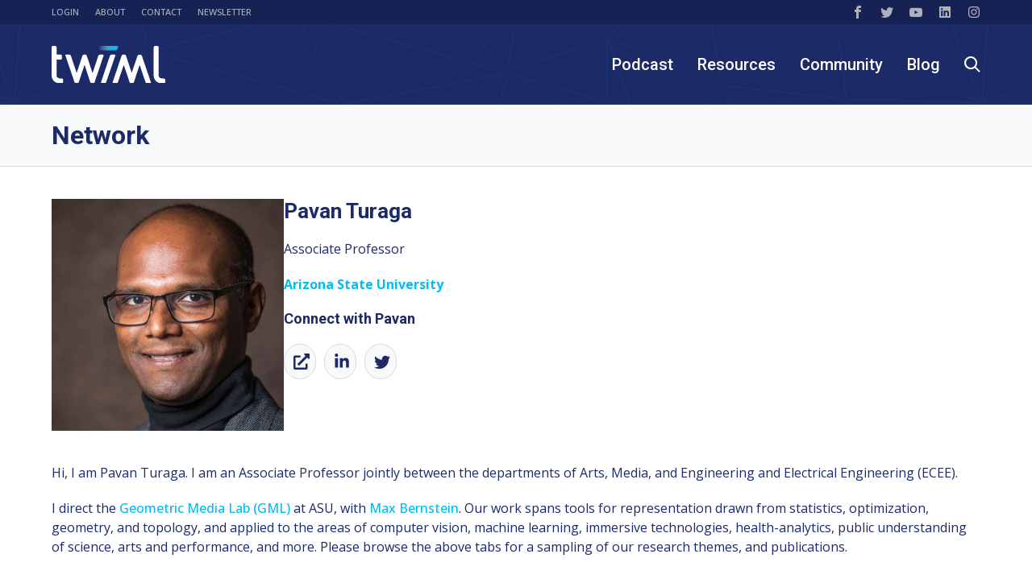

--- FILE ---
content_type: text/html; charset=UTF-8
request_url: https://twimlai.com/network/pavan-turaga/
body_size: 74197
content:
<!doctype html>
<html lang="en-US">
<head><meta charset="UTF-8"><script type="text/javascript">(window.NREUM||(NREUM={})).init={privacy:{cookies_enabled:true},ajax:{deny_list:["bam.nr-data.net"]},feature_flags:["soft_nav"],distributed_tracing:{enabled:true}};(window.NREUM||(NREUM={})).loader_config={agentID:"692645985",accountID:"1372643",trustKey:"1372643",xpid:"VQUAU1BXCxAGXVNSDwcFX1M=",licenseKey:"3fe7604f61",applicationID:"692086297",browserID:"692645985"};;/*! For license information please see nr-loader-spa-1.308.0.min.js.LICENSE.txt */
(()=>{var e,t,r={384:(e,t,r)=>{"use strict";r.d(t,{NT:()=>a,US:()=>u,Zm:()=>o,bQ:()=>d,dV:()=>c,pV:()=>l});var n=r(6154),i=r(1863),s=r(1910);const a={beacon:"bam.nr-data.net",errorBeacon:"bam.nr-data.net"};function o(){return n.gm.NREUM||(n.gm.NREUM={}),void 0===n.gm.newrelic&&(n.gm.newrelic=n.gm.NREUM),n.gm.NREUM}function c(){let e=o();return e.o||(e.o={ST:n.gm.setTimeout,SI:n.gm.setImmediate||n.gm.setInterval,CT:n.gm.clearTimeout,XHR:n.gm.XMLHttpRequest,REQ:n.gm.Request,EV:n.gm.Event,PR:n.gm.Promise,MO:n.gm.MutationObserver,FETCH:n.gm.fetch,WS:n.gm.WebSocket},(0,s.i)(...Object.values(e.o))),e}function d(e,t){let r=o();r.initializedAgents??={},t.initializedAt={ms:(0,i.t)(),date:new Date},r.initializedAgents[e]=t}function u(e,t){o()[e]=t}function l(){return function(){let e=o();const t=e.info||{};e.info={beacon:a.beacon,errorBeacon:a.errorBeacon,...t}}(),function(){let e=o();const t=e.init||{};e.init={...t}}(),c(),function(){let e=o();const t=e.loader_config||{};e.loader_config={...t}}(),o()}},782:(e,t,r)=>{"use strict";r.d(t,{T:()=>n});const n=r(860).K7.pageViewTiming},860:(e,t,r)=>{"use strict";r.d(t,{$J:()=>u,K7:()=>c,P3:()=>d,XX:()=>i,Yy:()=>o,df:()=>s,qY:()=>n,v4:()=>a});const n="events",i="jserrors",s="browser/blobs",a="rum",o="browser/logs",c={ajax:"ajax",genericEvents:"generic_events",jserrors:i,logging:"logging",metrics:"metrics",pageAction:"page_action",pageViewEvent:"page_view_event",pageViewTiming:"page_view_timing",sessionReplay:"session_replay",sessionTrace:"session_trace",softNav:"soft_navigations",spa:"spa"},d={[c.pageViewEvent]:1,[c.pageViewTiming]:2,[c.metrics]:3,[c.jserrors]:4,[c.spa]:5,[c.ajax]:6,[c.sessionTrace]:7,[c.softNav]:8,[c.sessionReplay]:9,[c.logging]:10,[c.genericEvents]:11},u={[c.pageViewEvent]:a,[c.pageViewTiming]:n,[c.ajax]:n,[c.spa]:n,[c.softNav]:n,[c.metrics]:i,[c.jserrors]:i,[c.sessionTrace]:s,[c.sessionReplay]:s,[c.logging]:o,[c.genericEvents]:"ins"}},944:(e,t,r)=>{"use strict";r.d(t,{R:()=>i});var n=r(3241);function i(e,t){"function"==typeof console.debug&&(console.debug("New Relic Warning: https://github.com/newrelic/newrelic-browser-agent/blob/main/docs/warning-codes.md#".concat(e),t),(0,n.W)({agentIdentifier:null,drained:null,type:"data",name:"warn",feature:"warn",data:{code:e,secondary:t}}))}},993:(e,t,r)=>{"use strict";r.d(t,{A$:()=>s,ET:()=>a,TZ:()=>o,p_:()=>i});var n=r(860);const i={ERROR:"ERROR",WARN:"WARN",INFO:"INFO",DEBUG:"DEBUG",TRACE:"TRACE"},s={OFF:0,ERROR:1,WARN:2,INFO:3,DEBUG:4,TRACE:5},a="log",o=n.K7.logging},1541:(e,t,r)=>{"use strict";r.d(t,{U:()=>i,f:()=>n});const n={MFE:"MFE",BA:"BA"};function i(e,t){if(2!==t?.harvestEndpointVersion)return{};const r=t.agentRef.runtime.appMetadata.agents[0].entityGuid;return e?{"source.id":e.id,"source.name":e.name,"source.type":e.type,"parent.id":e.parent?.id||r,"parent.type":e.parent?.type||n.BA}:{"entity.guid":r,appId:t.agentRef.info.applicationID}}},1687:(e,t,r)=>{"use strict";r.d(t,{Ak:()=>d,Ze:()=>h,x3:()=>u});var n=r(3241),i=r(7836),s=r(3606),a=r(860),o=r(2646);const c={};function d(e,t){const r={staged:!1,priority:a.P3[t]||0};l(e),c[e].get(t)||c[e].set(t,r)}function u(e,t){e&&c[e]&&(c[e].get(t)&&c[e].delete(t),p(e,t,!1),c[e].size&&f(e))}function l(e){if(!e)throw new Error("agentIdentifier required");c[e]||(c[e]=new Map)}function h(e="",t="feature",r=!1){if(l(e),!e||!c[e].get(t)||r)return p(e,t);c[e].get(t).staged=!0,f(e)}function f(e){const t=Array.from(c[e]);t.every(([e,t])=>t.staged)&&(t.sort((e,t)=>e[1].priority-t[1].priority),t.forEach(([t])=>{c[e].delete(t),p(e,t)}))}function p(e,t,r=!0){const a=e?i.ee.get(e):i.ee,c=s.i.handlers;if(!a.aborted&&a.backlog&&c){if((0,n.W)({agentIdentifier:e,type:"lifecycle",name:"drain",feature:t}),r){const e=a.backlog[t],r=c[t];if(r){for(let t=0;e&&t<e.length;++t)g(e[t],r);Object.entries(r).forEach(([e,t])=>{Object.values(t||{}).forEach(t=>{t[0]?.on&&t[0]?.context()instanceof o.y&&t[0].on(e,t[1])})})}}a.isolatedBacklog||delete c[t],a.backlog[t]=null,a.emit("drain-"+t,[])}}function g(e,t){var r=e[1];Object.values(t[r]||{}).forEach(t=>{var r=e[0];if(t[0]===r){var n=t[1],i=e[3],s=e[2];n.apply(i,s)}})}},1738:(e,t,r)=>{"use strict";r.d(t,{U:()=>f,Y:()=>h});var n=r(3241),i=r(9908),s=r(1863),a=r(944),o=r(5701),c=r(3969),d=r(8362),u=r(860),l=r(4261);function h(e,t,r,s){const h=s||r;!h||h[e]&&h[e]!==d.d.prototype[e]||(h[e]=function(){(0,i.p)(c.xV,["API/"+e+"/called"],void 0,u.K7.metrics,r.ee),(0,n.W)({agentIdentifier:r.agentIdentifier,drained:!!o.B?.[r.agentIdentifier],type:"data",name:"api",feature:l.Pl+e,data:{}});try{return t.apply(this,arguments)}catch(e){(0,a.R)(23,e)}})}function f(e,t,r,n,a){const o=e.info;null===r?delete o.jsAttributes[t]:o.jsAttributes[t]=r,(a||null===r)&&(0,i.p)(l.Pl+n,[(0,s.t)(),t,r],void 0,"session",e.ee)}},1741:(e,t,r)=>{"use strict";r.d(t,{W:()=>s});var n=r(944),i=r(4261);class s{#e(e,...t){if(this[e]!==s.prototype[e])return this[e](...t);(0,n.R)(35,e)}addPageAction(e,t){return this.#e(i.hG,e,t)}register(e){return this.#e(i.eY,e)}recordCustomEvent(e,t){return this.#e(i.fF,e,t)}setPageViewName(e,t){return this.#e(i.Fw,e,t)}setCustomAttribute(e,t,r){return this.#e(i.cD,e,t,r)}noticeError(e,t){return this.#e(i.o5,e,t)}setUserId(e,t=!1){return this.#e(i.Dl,e,t)}setApplicationVersion(e){return this.#e(i.nb,e)}setErrorHandler(e){return this.#e(i.bt,e)}addRelease(e,t){return this.#e(i.k6,e,t)}log(e,t){return this.#e(i.$9,e,t)}start(){return this.#e(i.d3)}finished(e){return this.#e(i.BL,e)}recordReplay(){return this.#e(i.CH)}pauseReplay(){return this.#e(i.Tb)}addToTrace(e){return this.#e(i.U2,e)}setCurrentRouteName(e){return this.#e(i.PA,e)}interaction(e){return this.#e(i.dT,e)}wrapLogger(e,t,r){return this.#e(i.Wb,e,t,r)}measure(e,t){return this.#e(i.V1,e,t)}consent(e){return this.#e(i.Pv,e)}}},1863:(e,t,r)=>{"use strict";function n(){return Math.floor(performance.now())}r.d(t,{t:()=>n})},1910:(e,t,r)=>{"use strict";r.d(t,{i:()=>s});var n=r(944);const i=new Map;function s(...e){return e.every(e=>{if(i.has(e))return i.get(e);const t="function"==typeof e?e.toString():"",r=t.includes("[native code]"),s=t.includes("nrWrapper");return r||s||(0,n.R)(64,e?.name||t),i.set(e,r),r})}},2555:(e,t,r)=>{"use strict";r.d(t,{D:()=>o,f:()=>a});var n=r(384),i=r(8122);const s={beacon:n.NT.beacon,errorBeacon:n.NT.errorBeacon,licenseKey:void 0,applicationID:void 0,sa:void 0,queueTime:void 0,applicationTime:void 0,ttGuid:void 0,user:void 0,account:void 0,product:void 0,extra:void 0,jsAttributes:{},userAttributes:void 0,atts:void 0,transactionName:void 0,tNamePlain:void 0};function a(e){try{return!!e.licenseKey&&!!e.errorBeacon&&!!e.applicationID}catch(e){return!1}}const o=e=>(0,i.a)(e,s)},2614:(e,t,r)=>{"use strict";r.d(t,{BB:()=>a,H3:()=>n,g:()=>d,iL:()=>c,tS:()=>o,uh:()=>i,wk:()=>s});const n="NRBA",i="SESSION",s=144e5,a=18e5,o={STARTED:"session-started",PAUSE:"session-pause",RESET:"session-reset",RESUME:"session-resume",UPDATE:"session-update"},c={SAME_TAB:"same-tab",CROSS_TAB:"cross-tab"},d={OFF:0,FULL:1,ERROR:2}},2646:(e,t,r)=>{"use strict";r.d(t,{y:()=>n});class n{constructor(e){this.contextId=e}}},2843:(e,t,r)=>{"use strict";r.d(t,{G:()=>s,u:()=>i});var n=r(3878);function i(e,t=!1,r,i){(0,n.DD)("visibilitychange",function(){if(t)return void("hidden"===document.visibilityState&&e());e(document.visibilityState)},r,i)}function s(e,t,r){(0,n.sp)("pagehide",e,t,r)}},3241:(e,t,r)=>{"use strict";r.d(t,{W:()=>s});var n=r(6154);const i="newrelic";function s(e={}){try{n.gm.dispatchEvent(new CustomEvent(i,{detail:e}))}catch(e){}}},3304:(e,t,r)=>{"use strict";r.d(t,{A:()=>s});var n=r(7836);const i=()=>{const e=new WeakSet;return(t,r)=>{if("object"==typeof r&&null!==r){if(e.has(r))return;e.add(r)}return r}};function s(e){try{return JSON.stringify(e,i())??""}catch(e){try{n.ee.emit("internal-error",[e])}catch(e){}return""}}},3333:(e,t,r)=>{"use strict";r.d(t,{$v:()=>u,TZ:()=>n,Xh:()=>c,Zp:()=>i,kd:()=>d,mq:()=>o,nf:()=>a,qN:()=>s});const n=r(860).K7.genericEvents,i=["auxclick","click","copy","keydown","paste","scrollend"],s=["focus","blur"],a=4,o=1e3,c=2e3,d=["PageAction","UserAction","BrowserPerformance"],u={RESOURCES:"experimental.resources",REGISTER:"register"}},3434:(e,t,r)=>{"use strict";r.d(t,{Jt:()=>s,YM:()=>d});var n=r(7836),i=r(5607);const s="nr@original:".concat(i.W),a=50;var o=Object.prototype.hasOwnProperty,c=!1;function d(e,t){return e||(e=n.ee),r.inPlace=function(e,t,n,i,s){n||(n="");const a="-"===n.charAt(0);for(let o=0;o<t.length;o++){const c=t[o],d=e[c];l(d)||(e[c]=r(d,a?c+n:n,i,c,s))}},r.flag=s,r;function r(t,r,n,c,d){return l(t)?t:(r||(r=""),nrWrapper[s]=t,function(e,t,r){if(Object.defineProperty&&Object.keys)try{return Object.keys(e).forEach(function(r){Object.defineProperty(t,r,{get:function(){return e[r]},set:function(t){return e[r]=t,t}})}),t}catch(e){u([e],r)}for(var n in e)o.call(e,n)&&(t[n]=e[n])}(t,nrWrapper,e),nrWrapper);function nrWrapper(){var s,o,l,h;let f;try{o=this,s=[...arguments],l="function"==typeof n?n(s,o):n||{}}catch(t){u([t,"",[s,o,c],l],e)}i(r+"start",[s,o,c],l,d);const p=performance.now();let g;try{return h=t.apply(o,s),g=performance.now(),h}catch(e){throw g=performance.now(),i(r+"err",[s,o,e],l,d),f=e,f}finally{const e=g-p,t={start:p,end:g,duration:e,isLongTask:e>=a,methodName:c,thrownError:f};t.isLongTask&&i("long-task",[t,o],l,d),i(r+"end",[s,o,h],l,d)}}}function i(r,n,i,s){if(!c||t){var a=c;c=!0;try{e.emit(r,n,i,t,s)}catch(t){u([t,r,n,i],e)}c=a}}}function u(e,t){t||(t=n.ee);try{t.emit("internal-error",e)}catch(e){}}function l(e){return!(e&&"function"==typeof e&&e.apply&&!e[s])}},3606:(e,t,r)=>{"use strict";r.d(t,{i:()=>s});var n=r(9908);s.on=a;var i=s.handlers={};function s(e,t,r,s){a(s||n.d,i,e,t,r)}function a(e,t,r,i,s){s||(s="feature"),e||(e=n.d);var a=t[s]=t[s]||{};(a[r]=a[r]||[]).push([e,i])}},3738:(e,t,r)=>{"use strict";r.d(t,{He:()=>i,Kp:()=>o,Lc:()=>d,Rz:()=>u,TZ:()=>n,bD:()=>s,d3:()=>a,jx:()=>l,sl:()=>h,uP:()=>c});const n=r(860).K7.sessionTrace,i="bstResource",s="resource",a="-start",o="-end",c="fn"+a,d="fn"+o,u="pushState",l=1e3,h=3e4},3785:(e,t,r)=>{"use strict";r.d(t,{R:()=>c,b:()=>d});var n=r(9908),i=r(1863),s=r(860),a=r(3969),o=r(993);function c(e,t,r={},c=o.p_.INFO,d=!0,u,l=(0,i.t)()){(0,n.p)(a.xV,["API/logging/".concat(c.toLowerCase(),"/called")],void 0,s.K7.metrics,e),(0,n.p)(o.ET,[l,t,r,c,d,u],void 0,s.K7.logging,e)}function d(e){return"string"==typeof e&&Object.values(o.p_).some(t=>t===e.toUpperCase().trim())}},3878:(e,t,r)=>{"use strict";function n(e,t){return{capture:e,passive:!1,signal:t}}function i(e,t,r=!1,i){window.addEventListener(e,t,n(r,i))}function s(e,t,r=!1,i){document.addEventListener(e,t,n(r,i))}r.d(t,{DD:()=>s,jT:()=>n,sp:()=>i})},3962:(e,t,r)=>{"use strict";r.d(t,{AM:()=>a,O2:()=>l,OV:()=>s,Qu:()=>h,TZ:()=>c,ih:()=>f,pP:()=>o,t1:()=>u,tC:()=>i,wD:()=>d});var n=r(860);const i=["click","keydown","submit"],s="popstate",a="api",o="initialPageLoad",c=n.K7.softNav,d=5e3,u=500,l={INITIAL_PAGE_LOAD:"",ROUTE_CHANGE:1,UNSPECIFIED:2},h={INTERACTION:1,AJAX:2,CUSTOM_END:3,CUSTOM_TRACER:4},f={IP:"in progress",PF:"pending finish",FIN:"finished",CAN:"cancelled"}},3969:(e,t,r)=>{"use strict";r.d(t,{TZ:()=>n,XG:()=>o,rs:()=>i,xV:()=>a,z_:()=>s});const n=r(860).K7.metrics,i="sm",s="cm",a="storeSupportabilityMetrics",o="storeEventMetrics"},4234:(e,t,r)=>{"use strict";r.d(t,{W:()=>s});var n=r(7836),i=r(1687);class s{constructor(e,t){this.agentIdentifier=e,this.ee=n.ee.get(e),this.featureName=t,this.blocked=!1}deregisterDrain(){(0,i.x3)(this.agentIdentifier,this.featureName)}}},4261:(e,t,r)=>{"use strict";r.d(t,{$9:()=>u,BL:()=>c,CH:()=>p,Dl:()=>R,Fw:()=>w,PA:()=>v,Pl:()=>n,Pv:()=>A,Tb:()=>h,U2:()=>a,V1:()=>E,Wb:()=>T,bt:()=>y,cD:()=>b,d3:()=>x,dT:()=>d,eY:()=>g,fF:()=>f,hG:()=>s,hw:()=>i,k6:()=>o,nb:()=>m,o5:()=>l});const n="api-",i=n+"ixn-",s="addPageAction",a="addToTrace",o="addRelease",c="finished",d="interaction",u="log",l="noticeError",h="pauseReplay",f="recordCustomEvent",p="recordReplay",g="register",m="setApplicationVersion",v="setCurrentRouteName",b="setCustomAttribute",y="setErrorHandler",w="setPageViewName",R="setUserId",x="start",T="wrapLogger",E="measure",A="consent"},5205:(e,t,r)=>{"use strict";r.d(t,{j:()=>S});var n=r(384),i=r(1741);var s=r(2555),a=r(3333);const o=e=>{if(!e||"string"!=typeof e)return!1;try{document.createDocumentFragment().querySelector(e)}catch{return!1}return!0};var c=r(2614),d=r(944),u=r(8122);const l="[data-nr-mask]",h=e=>(0,u.a)(e,(()=>{const e={feature_flags:[],experimental:{allow_registered_children:!1,resources:!1},mask_selector:"*",block_selector:"[data-nr-block]",mask_input_options:{color:!1,date:!1,"datetime-local":!1,email:!1,month:!1,number:!1,range:!1,search:!1,tel:!1,text:!1,time:!1,url:!1,week:!1,textarea:!1,select:!1,password:!0}};return{ajax:{deny_list:void 0,block_internal:!0,enabled:!0,autoStart:!0},api:{get allow_registered_children(){return e.feature_flags.includes(a.$v.REGISTER)||e.experimental.allow_registered_children},set allow_registered_children(t){e.experimental.allow_registered_children=t},duplicate_registered_data:!1},browser_consent_mode:{enabled:!1},distributed_tracing:{enabled:void 0,exclude_newrelic_header:void 0,cors_use_newrelic_header:void 0,cors_use_tracecontext_headers:void 0,allowed_origins:void 0},get feature_flags(){return e.feature_flags},set feature_flags(t){e.feature_flags=t},generic_events:{enabled:!0,autoStart:!0},harvest:{interval:30},jserrors:{enabled:!0,autoStart:!0},logging:{enabled:!0,autoStart:!0},metrics:{enabled:!0,autoStart:!0},obfuscate:void 0,page_action:{enabled:!0},page_view_event:{enabled:!0,autoStart:!0},page_view_timing:{enabled:!0,autoStart:!0},performance:{capture_marks:!1,capture_measures:!1,capture_detail:!0,resources:{get enabled(){return e.feature_flags.includes(a.$v.RESOURCES)||e.experimental.resources},set enabled(t){e.experimental.resources=t},asset_types:[],first_party_domains:[],ignore_newrelic:!0}},privacy:{cookies_enabled:!0},proxy:{assets:void 0,beacon:void 0},session:{expiresMs:c.wk,inactiveMs:c.BB},session_replay:{autoStart:!0,enabled:!1,preload:!1,sampling_rate:10,error_sampling_rate:100,collect_fonts:!1,inline_images:!1,fix_stylesheets:!0,mask_all_inputs:!0,get mask_text_selector(){return e.mask_selector},set mask_text_selector(t){o(t)?e.mask_selector="".concat(t,",").concat(l):""===t||null===t?e.mask_selector=l:(0,d.R)(5,t)},get block_class(){return"nr-block"},get ignore_class(){return"nr-ignore"},get mask_text_class(){return"nr-mask"},get block_selector(){return e.block_selector},set block_selector(t){o(t)?e.block_selector+=",".concat(t):""!==t&&(0,d.R)(6,t)},get mask_input_options(){return e.mask_input_options},set mask_input_options(t){t&&"object"==typeof t?e.mask_input_options={...t,password:!0}:(0,d.R)(7,t)}},session_trace:{enabled:!0,autoStart:!0},soft_navigations:{enabled:!0,autoStart:!0},spa:{enabled:!0,autoStart:!0},ssl:void 0,user_actions:{enabled:!0,elementAttributes:["id","className","tagName","type"]}}})());var f=r(6154),p=r(9324);let g=0;const m={buildEnv:p.F3,distMethod:p.Xs,version:p.xv,originTime:f.WN},v={consented:!1},b={appMetadata:{},get consented(){return this.session?.state?.consent||v.consented},set consented(e){v.consented=e},customTransaction:void 0,denyList:void 0,disabled:!1,harvester:void 0,isolatedBacklog:!1,isRecording:!1,loaderType:void 0,maxBytes:3e4,obfuscator:void 0,onerror:void 0,ptid:void 0,releaseIds:{},session:void 0,timeKeeper:void 0,registeredEntities:[],jsAttributesMetadata:{bytes:0},get harvestCount(){return++g}},y=e=>{const t=(0,u.a)(e,b),r=Object.keys(m).reduce((e,t)=>(e[t]={value:m[t],writable:!1,configurable:!0,enumerable:!0},e),{});return Object.defineProperties(t,r)};var w=r(5701);const R=e=>{const t=e.startsWith("http");e+="/",r.p=t?e:"https://"+e};var x=r(7836),T=r(3241);const E={accountID:void 0,trustKey:void 0,agentID:void 0,licenseKey:void 0,applicationID:void 0,xpid:void 0},A=e=>(0,u.a)(e,E),_=new Set;function S(e,t={},r,a){let{init:o,info:c,loader_config:d,runtime:u={},exposed:l=!0}=t;if(!c){const e=(0,n.pV)();o=e.init,c=e.info,d=e.loader_config}e.init=h(o||{}),e.loader_config=A(d||{}),c.jsAttributes??={},f.bv&&(c.jsAttributes.isWorker=!0),e.info=(0,s.D)(c);const p=e.init,g=[c.beacon,c.errorBeacon];_.has(e.agentIdentifier)||(p.proxy.assets&&(R(p.proxy.assets),g.push(p.proxy.assets)),p.proxy.beacon&&g.push(p.proxy.beacon),e.beacons=[...g],function(e){const t=(0,n.pV)();Object.getOwnPropertyNames(i.W.prototype).forEach(r=>{const n=i.W.prototype[r];if("function"!=typeof n||"constructor"===n)return;let s=t[r];e[r]&&!1!==e.exposed&&"micro-agent"!==e.runtime?.loaderType&&(t[r]=(...t)=>{const n=e[r](...t);return s?s(...t):n})})}(e),(0,n.US)("activatedFeatures",w.B)),u.denyList=[...p.ajax.deny_list||[],...p.ajax.block_internal?g:[]],u.ptid=e.agentIdentifier,u.loaderType=r,e.runtime=y(u),_.has(e.agentIdentifier)||(e.ee=x.ee.get(e.agentIdentifier),e.exposed=l,(0,T.W)({agentIdentifier:e.agentIdentifier,drained:!!w.B?.[e.agentIdentifier],type:"lifecycle",name:"initialize",feature:void 0,data:e.config})),_.add(e.agentIdentifier)}},5270:(e,t,r)=>{"use strict";r.d(t,{Aw:()=>a,SR:()=>s,rF:()=>o});var n=r(384),i=r(7767);function s(e){return!!(0,n.dV)().o.MO&&(0,i.V)(e)&&!0===e?.session_trace.enabled}function a(e){return!0===e?.session_replay.preload&&s(e)}function o(e,t){try{if("string"==typeof t?.type){if("password"===t.type.toLowerCase())return"*".repeat(e?.length||0);if(void 0!==t?.dataset?.nrUnmask||t?.classList?.contains("nr-unmask"))return e}}catch(e){}return"string"==typeof e?e.replace(/[\S]/g,"*"):"*".repeat(e?.length||0)}},5289:(e,t,r)=>{"use strict";r.d(t,{GG:()=>a,Qr:()=>c,sB:()=>o});var n=r(3878),i=r(6389);function s(){return"undefined"==typeof document||"complete"===document.readyState}function a(e,t){if(s())return e();const r=(0,i.J)(e),a=setInterval(()=>{s()&&(clearInterval(a),r())},500);(0,n.sp)("load",r,t)}function o(e){if(s())return e();(0,n.DD)("DOMContentLoaded",e)}function c(e){if(s())return e();(0,n.sp)("popstate",e)}},5607:(e,t,r)=>{"use strict";r.d(t,{W:()=>n});const n=(0,r(9566).bz)()},5701:(e,t,r)=>{"use strict";r.d(t,{B:()=>s,t:()=>a});var n=r(3241);const i=new Set,s={};function a(e,t){const r=t.agentIdentifier;s[r]??={},e&&"object"==typeof e&&(i.has(r)||(t.ee.emit("rumresp",[e]),s[r]=e,i.add(r),(0,n.W)({agentIdentifier:r,loaded:!0,drained:!0,type:"lifecycle",name:"load",feature:void 0,data:e})))}},6154:(e,t,r)=>{"use strict";r.d(t,{OF:()=>d,RI:()=>i,WN:()=>h,bv:()=>s,eN:()=>f,gm:()=>a,lR:()=>l,m:()=>c,mw:()=>o,sb:()=>u});var n=r(1863);const i="undefined"!=typeof window&&!!window.document,s="undefined"!=typeof WorkerGlobalScope&&("undefined"!=typeof self&&self instanceof WorkerGlobalScope&&self.navigator instanceof WorkerNavigator||"undefined"!=typeof globalThis&&globalThis instanceof WorkerGlobalScope&&globalThis.navigator instanceof WorkerNavigator),a=i?window:"undefined"!=typeof WorkerGlobalScope&&("undefined"!=typeof self&&self instanceof WorkerGlobalScope&&self||"undefined"!=typeof globalThis&&globalThis instanceof WorkerGlobalScope&&globalThis),o=Boolean("hidden"===a?.document?.visibilityState),c=""+a?.location,d=/iPad|iPhone|iPod/.test(a.navigator?.userAgent),u=d&&"undefined"==typeof SharedWorker,l=(()=>{const e=a.navigator?.userAgent?.match(/Firefox[/\s](\d+\.\d+)/);return Array.isArray(e)&&e.length>=2?+e[1]:0})(),h=Date.now()-(0,n.t)(),f=()=>"undefined"!=typeof PerformanceNavigationTiming&&a?.performance?.getEntriesByType("navigation")?.[0]?.responseStart},6344:(e,t,r)=>{"use strict";r.d(t,{BB:()=>u,Qb:()=>l,TZ:()=>i,Ug:()=>a,Vh:()=>s,_s:()=>o,bc:()=>d,yP:()=>c});var n=r(2614);const i=r(860).K7.sessionReplay,s="errorDuringReplay",a=.12,o={DomContentLoaded:0,Load:1,FullSnapshot:2,IncrementalSnapshot:3,Meta:4,Custom:5},c={[n.g.ERROR]:15e3,[n.g.FULL]:3e5,[n.g.OFF]:0},d={RESET:{message:"Session was reset",sm:"Reset"},IMPORT:{message:"Recorder failed to import",sm:"Import"},TOO_MANY:{message:"429: Too Many Requests",sm:"Too-Many"},TOO_BIG:{message:"Payload was too large",sm:"Too-Big"},CROSS_TAB:{message:"Session Entity was set to OFF on another tab",sm:"Cross-Tab"},ENTITLEMENTS:{message:"Session Replay is not allowed and will not be started",sm:"Entitlement"}},u=5e3,l={API:"api",RESUME:"resume",SWITCH_TO_FULL:"switchToFull",INITIALIZE:"initialize",PRELOAD:"preload"}},6389:(e,t,r)=>{"use strict";function n(e,t=500,r={}){const n=r?.leading||!1;let i;return(...r)=>{n&&void 0===i&&(e.apply(this,r),i=setTimeout(()=>{i=clearTimeout(i)},t)),n||(clearTimeout(i),i=setTimeout(()=>{e.apply(this,r)},t))}}function i(e){let t=!1;return(...r)=>{t||(t=!0,e.apply(this,r))}}r.d(t,{J:()=>i,s:()=>n})},6630:(e,t,r)=>{"use strict";r.d(t,{T:()=>n});const n=r(860).K7.pageViewEvent},6774:(e,t,r)=>{"use strict";r.d(t,{T:()=>n});const n=r(860).K7.jserrors},7295:(e,t,r)=>{"use strict";r.d(t,{Xv:()=>a,gX:()=>i,iW:()=>s});var n=[];function i(e){if(!e||s(e))return!1;if(0===n.length)return!0;if("*"===n[0].hostname)return!1;for(var t=0;t<n.length;t++){var r=n[t];if(r.hostname.test(e.hostname)&&r.pathname.test(e.pathname))return!1}return!0}function s(e){return void 0===e.hostname}function a(e){if(n=[],e&&e.length)for(var t=0;t<e.length;t++){let r=e[t];if(!r)continue;if("*"===r)return void(n=[{hostname:"*"}]);0===r.indexOf("http://")?r=r.substring(7):0===r.indexOf("https://")&&(r=r.substring(8));const i=r.indexOf("/");let s,a;i>0?(s=r.substring(0,i),a=r.substring(i)):(s=r,a="*");let[c]=s.split(":");n.push({hostname:o(c),pathname:o(a,!0)})}}function o(e,t=!1){const r=e.replace(/[.+?^${}()|[\]\\]/g,e=>"\\"+e).replace(/\*/g,".*?");return new RegExp((t?"^":"")+r+"$")}},7485:(e,t,r)=>{"use strict";r.d(t,{D:()=>i});var n=r(6154);function i(e){if(0===(e||"").indexOf("data:"))return{protocol:"data"};try{const t=new URL(e,location.href),r={port:t.port,hostname:t.hostname,pathname:t.pathname,search:t.search,protocol:t.protocol.slice(0,t.protocol.indexOf(":")),sameOrigin:t.protocol===n.gm?.location?.protocol&&t.host===n.gm?.location?.host};return r.port&&""!==r.port||("http:"===t.protocol&&(r.port="80"),"https:"===t.protocol&&(r.port="443")),r.pathname&&""!==r.pathname?r.pathname.startsWith("/")||(r.pathname="/".concat(r.pathname)):r.pathname="/",r}catch(e){return{}}}},7699:(e,t,r)=>{"use strict";r.d(t,{It:()=>s,KC:()=>o,No:()=>i,qh:()=>a});var n=r(860);const i=16e3,s=1e6,a="SESSION_ERROR",o={[n.K7.logging]:!0,[n.K7.genericEvents]:!1,[n.K7.jserrors]:!1,[n.K7.ajax]:!1}},7767:(e,t,r)=>{"use strict";r.d(t,{V:()=>i});var n=r(6154);const i=e=>n.RI&&!0===e?.privacy.cookies_enabled},7836:(e,t,r)=>{"use strict";r.d(t,{P:()=>o,ee:()=>c});var n=r(384),i=r(8990),s=r(2646),a=r(5607);const o="nr@context:".concat(a.W),c=function e(t,r){var n={},a={},u={},l=!1;try{l=16===r.length&&d.initializedAgents?.[r]?.runtime.isolatedBacklog}catch(e){}var h={on:p,addEventListener:p,removeEventListener:function(e,t){var r=n[e];if(!r)return;for(var i=0;i<r.length;i++)r[i]===t&&r.splice(i,1)},emit:function(e,r,n,i,s){!1!==s&&(s=!0);if(c.aborted&&!i)return;t&&s&&t.emit(e,r,n);var o=f(n);g(e).forEach(e=>{e.apply(o,r)});var d=v()[a[e]];d&&d.push([h,e,r,o]);return o},get:m,listeners:g,context:f,buffer:function(e,t){const r=v();if(t=t||"feature",h.aborted)return;Object.entries(e||{}).forEach(([e,n])=>{a[n]=t,t in r||(r[t]=[])})},abort:function(){h._aborted=!0,Object.keys(h.backlog).forEach(e=>{delete h.backlog[e]})},isBuffering:function(e){return!!v()[a[e]]},debugId:r,backlog:l?{}:t&&"object"==typeof t.backlog?t.backlog:{},isolatedBacklog:l};return Object.defineProperty(h,"aborted",{get:()=>{let e=h._aborted||!1;return e||(t&&(e=t.aborted),e)}}),h;function f(e){return e&&e instanceof s.y?e:e?(0,i.I)(e,o,()=>new s.y(o)):new s.y(o)}function p(e,t){n[e]=g(e).concat(t)}function g(e){return n[e]||[]}function m(t){return u[t]=u[t]||e(h,t)}function v(){return h.backlog}}(void 0,"globalEE"),d=(0,n.Zm)();d.ee||(d.ee=c)},8122:(e,t,r)=>{"use strict";r.d(t,{a:()=>i});var n=r(944);function i(e,t){try{if(!e||"object"!=typeof e)return(0,n.R)(3);if(!t||"object"!=typeof t)return(0,n.R)(4);const r=Object.create(Object.getPrototypeOf(t),Object.getOwnPropertyDescriptors(t)),s=0===Object.keys(r).length?e:r;for(let a in s)if(void 0!==e[a])try{if(null===e[a]){r[a]=null;continue}Array.isArray(e[a])&&Array.isArray(t[a])?r[a]=Array.from(new Set([...e[a],...t[a]])):"object"==typeof e[a]&&"object"==typeof t[a]?r[a]=i(e[a],t[a]):r[a]=e[a]}catch(e){r[a]||(0,n.R)(1,e)}return r}catch(e){(0,n.R)(2,e)}}},8139:(e,t,r)=>{"use strict";r.d(t,{u:()=>h});var n=r(7836),i=r(3434),s=r(8990),a=r(6154);const o={},c=a.gm.XMLHttpRequest,d="addEventListener",u="removeEventListener",l="nr@wrapped:".concat(n.P);function h(e){var t=function(e){return(e||n.ee).get("events")}(e);if(o[t.debugId]++)return t;o[t.debugId]=1;var r=(0,i.YM)(t,!0);function h(e){r.inPlace(e,[d,u],"-",p)}function p(e,t){return e[1]}return"getPrototypeOf"in Object&&(a.RI&&f(document,h),c&&f(c.prototype,h),f(a.gm,h)),t.on(d+"-start",function(e,t){var n=e[1];if(null!==n&&("function"==typeof n||"object"==typeof n)&&"newrelic"!==e[0]){var i=(0,s.I)(n,l,function(){var e={object:function(){if("function"!=typeof n.handleEvent)return;return n.handleEvent.apply(n,arguments)},function:n}[typeof n];return e?r(e,"fn-",null,e.name||"anonymous"):n});this.wrapped=e[1]=i}}),t.on(u+"-start",function(e){e[1]=this.wrapped||e[1]}),t}function f(e,t,...r){let n=e;for(;"object"==typeof n&&!Object.prototype.hasOwnProperty.call(n,d);)n=Object.getPrototypeOf(n);n&&t(n,...r)}},8362:(e,t,r)=>{"use strict";r.d(t,{d:()=>s});var n=r(9566),i=r(1741);class s extends i.W{agentIdentifier=(0,n.LA)(16)}},8374:(e,t,r)=>{r.nc=(()=>{try{return document?.currentScript?.nonce}catch(e){}return""})()},8990:(e,t,r)=>{"use strict";r.d(t,{I:()=>i});var n=Object.prototype.hasOwnProperty;function i(e,t,r){if(n.call(e,t))return e[t];var i=r();if(Object.defineProperty&&Object.keys)try{return Object.defineProperty(e,t,{value:i,writable:!0,enumerable:!1}),i}catch(e){}return e[t]=i,i}},9119:(e,t,r)=>{"use strict";r.d(t,{L:()=>s});var n=/([^?#]*)[^#]*(#[^?]*|$).*/,i=/([^?#]*)().*/;function s(e,t){return e?e.replace(t?n:i,"$1$2"):e}},9300:(e,t,r)=>{"use strict";r.d(t,{T:()=>n});const n=r(860).K7.ajax},9324:(e,t,r)=>{"use strict";r.d(t,{AJ:()=>a,F3:()=>i,Xs:()=>s,Yq:()=>o,xv:()=>n});const n="1.308.0",i="PROD",s="CDN",a="@newrelic/rrweb",o="1.0.1"},9566:(e,t,r)=>{"use strict";r.d(t,{LA:()=>o,ZF:()=>c,bz:()=>a,el:()=>d});var n=r(6154);const i="xxxxxxxx-xxxx-4xxx-yxxx-xxxxxxxxxxxx";function s(e,t){return e?15&e[t]:16*Math.random()|0}function a(){const e=n.gm?.crypto||n.gm?.msCrypto;let t,r=0;return e&&e.getRandomValues&&(t=e.getRandomValues(new Uint8Array(30))),i.split("").map(e=>"x"===e?s(t,r++).toString(16):"y"===e?(3&s()|8).toString(16):e).join("")}function o(e){const t=n.gm?.crypto||n.gm?.msCrypto;let r,i=0;t&&t.getRandomValues&&(r=t.getRandomValues(new Uint8Array(e)));const a=[];for(var o=0;o<e;o++)a.push(s(r,i++).toString(16));return a.join("")}function c(){return o(16)}function d(){return o(32)}},9908:(e,t,r)=>{"use strict";r.d(t,{d:()=>n,p:()=>i});var n=r(7836).ee.get("handle");function i(e,t,r,i,s){s?(s.buffer([e],i),s.emit(e,t,r)):(n.buffer([e],i),n.emit(e,t,r))}}},n={};function i(e){var t=n[e];if(void 0!==t)return t.exports;var s=n[e]={exports:{}};return r[e](s,s.exports,i),s.exports}i.m=r,i.d=(e,t)=>{for(var r in t)i.o(t,r)&&!i.o(e,r)&&Object.defineProperty(e,r,{enumerable:!0,get:t[r]})},i.f={},i.e=e=>Promise.all(Object.keys(i.f).reduce((t,r)=>(i.f[r](e,t),t),[])),i.u=e=>({212:"nr-spa-compressor",249:"nr-spa-recorder",478:"nr-spa"}[e]+"-1.308.0.min.js"),i.o=(e,t)=>Object.prototype.hasOwnProperty.call(e,t),e={},t="NRBA-1.308.0.PROD:",i.l=(r,n,s,a)=>{if(e[r])e[r].push(n);else{var o,c;if(void 0!==s)for(var d=document.getElementsByTagName("script"),u=0;u<d.length;u++){var l=d[u];if(l.getAttribute("src")==r||l.getAttribute("data-webpack")==t+s){o=l;break}}if(!o){c=!0;var h={478:"sha512-RSfSVnmHk59T/uIPbdSE0LPeqcEdF4/+XhfJdBuccH5rYMOEZDhFdtnh6X6nJk7hGpzHd9Ujhsy7lZEz/ORYCQ==",249:"sha512-ehJXhmntm85NSqW4MkhfQqmeKFulra3klDyY0OPDUE+sQ3GokHlPh1pmAzuNy//3j4ac6lzIbmXLvGQBMYmrkg==",212:"sha512-B9h4CR46ndKRgMBcK+j67uSR2RCnJfGefU+A7FrgR/k42ovXy5x/MAVFiSvFxuVeEk/pNLgvYGMp1cBSK/G6Fg=="};(o=document.createElement("script")).charset="utf-8",i.nc&&o.setAttribute("nonce",i.nc),o.setAttribute("data-webpack",t+s),o.src=r,0!==o.src.indexOf(window.location.origin+"/")&&(o.crossOrigin="anonymous"),h[a]&&(o.integrity=h[a])}e[r]=[n];var f=(t,n)=>{o.onerror=o.onload=null,clearTimeout(p);var i=e[r];if(delete e[r],o.parentNode&&o.parentNode.removeChild(o),i&&i.forEach(e=>e(n)),t)return t(n)},p=setTimeout(f.bind(null,void 0,{type:"timeout",target:o}),12e4);o.onerror=f.bind(null,o.onerror),o.onload=f.bind(null,o.onload),c&&document.head.appendChild(o)}},i.r=e=>{"undefined"!=typeof Symbol&&Symbol.toStringTag&&Object.defineProperty(e,Symbol.toStringTag,{value:"Module"}),Object.defineProperty(e,"__esModule",{value:!0})},i.p="https://js-agent.newrelic.com/",(()=>{var e={38:0,788:0};i.f.j=(t,r)=>{var n=i.o(e,t)?e[t]:void 0;if(0!==n)if(n)r.push(n[2]);else{var s=new Promise((r,i)=>n=e[t]=[r,i]);r.push(n[2]=s);var a=i.p+i.u(t),o=new Error;i.l(a,r=>{if(i.o(e,t)&&(0!==(n=e[t])&&(e[t]=void 0),n)){var s=r&&("load"===r.type?"missing":r.type),a=r&&r.target&&r.target.src;o.message="Loading chunk "+t+" failed: ("+s+": "+a+")",o.name="ChunkLoadError",o.type=s,o.request=a,n[1](o)}},"chunk-"+t,t)}};var t=(t,r)=>{var n,s,[a,o,c]=r,d=0;if(a.some(t=>0!==e[t])){for(n in o)i.o(o,n)&&(i.m[n]=o[n]);if(c)c(i)}for(t&&t(r);d<a.length;d++)s=a[d],i.o(e,s)&&e[s]&&e[s][0](),e[s]=0},r=self["webpackChunk:NRBA-1.308.0.PROD"]=self["webpackChunk:NRBA-1.308.0.PROD"]||[];r.forEach(t.bind(null,0)),r.push=t.bind(null,r.push.bind(r))})(),(()=>{"use strict";i(8374);var e=i(8362),t=i(860);const r=Object.values(t.K7);var n=i(5205);var s=i(9908),a=i(1863),o=i(4261),c=i(1738);var d=i(1687),u=i(4234),l=i(5289),h=i(6154),f=i(944),p=i(5270),g=i(7767),m=i(6389),v=i(7699);class b extends u.W{constructor(e,t){super(e.agentIdentifier,t),this.agentRef=e,this.abortHandler=void 0,this.featAggregate=void 0,this.loadedSuccessfully=void 0,this.onAggregateImported=new Promise(e=>{this.loadedSuccessfully=e}),this.deferred=Promise.resolve(),!1===e.init[this.featureName].autoStart?this.deferred=new Promise((t,r)=>{this.ee.on("manual-start-all",(0,m.J)(()=>{(0,d.Ak)(e.agentIdentifier,this.featureName),t()}))}):(0,d.Ak)(e.agentIdentifier,t)}importAggregator(e,t,r={}){if(this.featAggregate)return;const n=async()=>{let n;await this.deferred;try{if((0,g.V)(e.init)){const{setupAgentSession:t}=await i.e(478).then(i.bind(i,8766));n=t(e)}}catch(e){(0,f.R)(20,e),this.ee.emit("internal-error",[e]),(0,s.p)(v.qh,[e],void 0,this.featureName,this.ee)}try{if(!this.#t(this.featureName,n,e.init))return(0,d.Ze)(this.agentIdentifier,this.featureName),void this.loadedSuccessfully(!1);const{Aggregate:i}=await t();this.featAggregate=new i(e,r),e.runtime.harvester.initializedAggregates.push(this.featAggregate),this.loadedSuccessfully(!0)}catch(e){(0,f.R)(34,e),this.abortHandler?.(),(0,d.Ze)(this.agentIdentifier,this.featureName,!0),this.loadedSuccessfully(!1),this.ee&&this.ee.abort()}};h.RI?(0,l.GG)(()=>n(),!0):n()}#t(e,r,n){if(this.blocked)return!1;switch(e){case t.K7.sessionReplay:return(0,p.SR)(n)&&!!r;case t.K7.sessionTrace:return!!r;default:return!0}}}var y=i(6630),w=i(2614),R=i(3241);class x extends b{static featureName=y.T;constructor(e){var t;super(e,y.T),this.setupInspectionEvents(e.agentIdentifier),t=e,(0,c.Y)(o.Fw,function(e,r){"string"==typeof e&&("/"!==e.charAt(0)&&(e="/"+e),t.runtime.customTransaction=(r||"http://custom.transaction")+e,(0,s.p)(o.Pl+o.Fw,[(0,a.t)()],void 0,void 0,t.ee))},t),this.importAggregator(e,()=>i.e(478).then(i.bind(i,2467)))}setupInspectionEvents(e){const t=(t,r)=>{t&&(0,R.W)({agentIdentifier:e,timeStamp:t.timeStamp,loaded:"complete"===t.target.readyState,type:"window",name:r,data:t.target.location+""})};(0,l.sB)(e=>{t(e,"DOMContentLoaded")}),(0,l.GG)(e=>{t(e,"load")}),(0,l.Qr)(e=>{t(e,"navigate")}),this.ee.on(w.tS.UPDATE,(t,r)=>{(0,R.W)({agentIdentifier:e,type:"lifecycle",name:"session",data:r})})}}var T=i(384);class E extends e.d{constructor(e){var t;(super(),h.gm)?(this.features={},(0,T.bQ)(this.agentIdentifier,this),this.desiredFeatures=new Set(e.features||[]),this.desiredFeatures.add(x),(0,n.j)(this,e,e.loaderType||"agent"),t=this,(0,c.Y)(o.cD,function(e,r,n=!1){if("string"==typeof e){if(["string","number","boolean"].includes(typeof r)||null===r)return(0,c.U)(t,e,r,o.cD,n);(0,f.R)(40,typeof r)}else(0,f.R)(39,typeof e)},t),function(e){(0,c.Y)(o.Dl,function(t,r=!1){if("string"!=typeof t&&null!==t)return void(0,f.R)(41,typeof t);const n=e.info.jsAttributes["enduser.id"];r&&null!=n&&n!==t?(0,s.p)(o.Pl+"setUserIdAndResetSession",[t],void 0,"session",e.ee):(0,c.U)(e,"enduser.id",t,o.Dl,!0)},e)}(this),function(e){(0,c.Y)(o.nb,function(t){if("string"==typeof t||null===t)return(0,c.U)(e,"application.version",t,o.nb,!1);(0,f.R)(42,typeof t)},e)}(this),function(e){(0,c.Y)(o.d3,function(){e.ee.emit("manual-start-all")},e)}(this),function(e){(0,c.Y)(o.Pv,function(t=!0){if("boolean"==typeof t){if((0,s.p)(o.Pl+o.Pv,[t],void 0,"session",e.ee),e.runtime.consented=t,t){const t=e.features.page_view_event;t.onAggregateImported.then(e=>{const r=t.featAggregate;e&&!r.sentRum&&r.sendRum()})}}else(0,f.R)(65,typeof t)},e)}(this),this.run()):(0,f.R)(21)}get config(){return{info:this.info,init:this.init,loader_config:this.loader_config,runtime:this.runtime}}get api(){return this}run(){try{const e=function(e){const t={};return r.forEach(r=>{t[r]=!!e[r]?.enabled}),t}(this.init),n=[...this.desiredFeatures];n.sort((e,r)=>t.P3[e.featureName]-t.P3[r.featureName]),n.forEach(r=>{if(!e[r.featureName]&&r.featureName!==t.K7.pageViewEvent)return;if(r.featureName===t.K7.spa)return void(0,f.R)(67);const n=function(e){switch(e){case t.K7.ajax:return[t.K7.jserrors];case t.K7.sessionTrace:return[t.K7.ajax,t.K7.pageViewEvent];case t.K7.sessionReplay:return[t.K7.sessionTrace];case t.K7.pageViewTiming:return[t.K7.pageViewEvent];default:return[]}}(r.featureName).filter(e=>!(e in this.features));n.length>0&&(0,f.R)(36,{targetFeature:r.featureName,missingDependencies:n}),this.features[r.featureName]=new r(this)})}catch(e){(0,f.R)(22,e);for(const e in this.features)this.features[e].abortHandler?.();const t=(0,T.Zm)();delete t.initializedAgents[this.agentIdentifier]?.features,delete this.sharedAggregator;return t.ee.get(this.agentIdentifier).abort(),!1}}}var A=i(2843),_=i(782);class S extends b{static featureName=_.T;constructor(e){super(e,_.T),h.RI&&((0,A.u)(()=>(0,s.p)("docHidden",[(0,a.t)()],void 0,_.T,this.ee),!0),(0,A.G)(()=>(0,s.p)("winPagehide",[(0,a.t)()],void 0,_.T,this.ee)),this.importAggregator(e,()=>i.e(478).then(i.bind(i,9917))))}}var O=i(3969);class I extends b{static featureName=O.TZ;constructor(e){super(e,O.TZ),h.RI&&document.addEventListener("securitypolicyviolation",e=>{(0,s.p)(O.xV,["Generic/CSPViolation/Detected"],void 0,this.featureName,this.ee)}),this.importAggregator(e,()=>i.e(478).then(i.bind(i,6555)))}}var N=i(6774),P=i(3878),k=i(3304);class D{constructor(e,t,r,n,i){this.name="UncaughtError",this.message="string"==typeof e?e:(0,k.A)(e),this.sourceURL=t,this.line=r,this.column=n,this.__newrelic=i}}function C(e){return M(e)?e:new D(void 0!==e?.message?e.message:e,e?.filename||e?.sourceURL,e?.lineno||e?.line,e?.colno||e?.col,e?.__newrelic,e?.cause)}function j(e){const t="Unhandled Promise Rejection: ";if(!e?.reason)return;if(M(e.reason)){try{e.reason.message.startsWith(t)||(e.reason.message=t+e.reason.message)}catch(e){}return C(e.reason)}const r=C(e.reason);return(r.message||"").startsWith(t)||(r.message=t+r.message),r}function L(e){if(e.error instanceof SyntaxError&&!/:\d+$/.test(e.error.stack?.trim())){const t=new D(e.message,e.filename,e.lineno,e.colno,e.error.__newrelic,e.cause);return t.name=SyntaxError.name,t}return M(e.error)?e.error:C(e)}function M(e){return e instanceof Error&&!!e.stack}function H(e,r,n,i,o=(0,a.t)()){"string"==typeof e&&(e=new Error(e)),(0,s.p)("err",[e,o,!1,r,n.runtime.isRecording,void 0,i],void 0,t.K7.jserrors,n.ee),(0,s.p)("uaErr",[],void 0,t.K7.genericEvents,n.ee)}var B=i(1541),K=i(993),W=i(3785);function U(e,{customAttributes:t={},level:r=K.p_.INFO}={},n,i,s=(0,a.t)()){(0,W.R)(n.ee,e,t,r,!1,i,s)}function F(e,r,n,i,c=(0,a.t)()){(0,s.p)(o.Pl+o.hG,[c,e,r,i],void 0,t.K7.genericEvents,n.ee)}function V(e,r,n,i,c=(0,a.t)()){const{start:d,end:u,customAttributes:l}=r||{},h={customAttributes:l||{}};if("object"!=typeof h.customAttributes||"string"!=typeof e||0===e.length)return void(0,f.R)(57);const p=(e,t)=>null==e?t:"number"==typeof e?e:e instanceof PerformanceMark?e.startTime:Number.NaN;if(h.start=p(d,0),h.end=p(u,c),Number.isNaN(h.start)||Number.isNaN(h.end))(0,f.R)(57);else{if(h.duration=h.end-h.start,!(h.duration<0))return(0,s.p)(o.Pl+o.V1,[h,e,i],void 0,t.K7.genericEvents,n.ee),h;(0,f.R)(58)}}function G(e,r={},n,i,c=(0,a.t)()){(0,s.p)(o.Pl+o.fF,[c,e,r,i],void 0,t.K7.genericEvents,n.ee)}function z(e){(0,c.Y)(o.eY,function(t){return Y(e,t)},e)}function Y(e,r,n){(0,f.R)(54,"newrelic.register"),r||={},r.type=B.f.MFE,r.licenseKey||=e.info.licenseKey,r.blocked=!1,r.parent=n||{},Array.isArray(r.tags)||(r.tags=[]);const i={};r.tags.forEach(e=>{"name"!==e&&"id"!==e&&(i["source.".concat(e)]=!0)}),r.isolated??=!0;let o=()=>{};const c=e.runtime.registeredEntities;if(!r.isolated){const e=c.find(({metadata:{target:{id:e}}})=>e===r.id&&!r.isolated);if(e)return e}const d=e=>{r.blocked=!0,o=e};function u(e){return"string"==typeof e&&!!e.trim()&&e.trim().length<501||"number"==typeof e}e.init.api.allow_registered_children||d((0,m.J)(()=>(0,f.R)(55))),u(r.id)&&u(r.name)||d((0,m.J)(()=>(0,f.R)(48,r)));const l={addPageAction:(t,n={})=>g(F,[t,{...i,...n},e],r),deregister:()=>{d((0,m.J)(()=>(0,f.R)(68)))},log:(t,n={})=>g(U,[t,{...n,customAttributes:{...i,...n.customAttributes||{}}},e],r),measure:(t,n={})=>g(V,[t,{...n,customAttributes:{...i,...n.customAttributes||{}}},e],r),noticeError:(t,n={})=>g(H,[t,{...i,...n},e],r),register:(t={})=>g(Y,[e,t],l.metadata.target),recordCustomEvent:(t,n={})=>g(G,[t,{...i,...n},e],r),setApplicationVersion:e=>p("application.version",e),setCustomAttribute:(e,t)=>p(e,t),setUserId:e=>p("enduser.id",e),metadata:{customAttributes:i,target:r}},h=()=>(r.blocked&&o(),r.blocked);h()||c.push(l);const p=(e,t)=>{h()||(i[e]=t)},g=(r,n,i)=>{if(h())return;const o=(0,a.t)();(0,s.p)(O.xV,["API/register/".concat(r.name,"/called")],void 0,t.K7.metrics,e.ee);try{if(e.init.api.duplicate_registered_data&&"register"!==r.name){let e=n;if(n[1]instanceof Object){const t={"child.id":i.id,"child.type":i.type};e="customAttributes"in n[1]?[n[0],{...n[1],customAttributes:{...n[1].customAttributes,...t}},...n.slice(2)]:[n[0],{...n[1],...t},...n.slice(2)]}r(...e,void 0,o)}return r(...n,i,o)}catch(e){(0,f.R)(50,e)}};return l}class Z extends b{static featureName=N.T;constructor(e){var t;super(e,N.T),t=e,(0,c.Y)(o.o5,(e,r)=>H(e,r,t),t),function(e){(0,c.Y)(o.bt,function(t){e.runtime.onerror=t},e)}(e),function(e){let t=0;(0,c.Y)(o.k6,function(e,r){++t>10||(this.runtime.releaseIds[e.slice(-200)]=(""+r).slice(-200))},e)}(e),z(e);try{this.removeOnAbort=new AbortController}catch(e){}this.ee.on("internal-error",(t,r)=>{this.abortHandler&&(0,s.p)("ierr",[C(t),(0,a.t)(),!0,{},e.runtime.isRecording,r],void 0,this.featureName,this.ee)}),h.gm.addEventListener("unhandledrejection",t=>{this.abortHandler&&(0,s.p)("err",[j(t),(0,a.t)(),!1,{unhandledPromiseRejection:1},e.runtime.isRecording],void 0,this.featureName,this.ee)},(0,P.jT)(!1,this.removeOnAbort?.signal)),h.gm.addEventListener("error",t=>{this.abortHandler&&(0,s.p)("err",[L(t),(0,a.t)(),!1,{},e.runtime.isRecording],void 0,this.featureName,this.ee)},(0,P.jT)(!1,this.removeOnAbort?.signal)),this.abortHandler=this.#r,this.importAggregator(e,()=>i.e(478).then(i.bind(i,2176)))}#r(){this.removeOnAbort?.abort(),this.abortHandler=void 0}}var q=i(8990);let X=1;function J(e){const t=typeof e;return!e||"object"!==t&&"function"!==t?-1:e===h.gm?0:(0,q.I)(e,"nr@id",function(){return X++})}function Q(e){if("string"==typeof e&&e.length)return e.length;if("object"==typeof e){if("undefined"!=typeof ArrayBuffer&&e instanceof ArrayBuffer&&e.byteLength)return e.byteLength;if("undefined"!=typeof Blob&&e instanceof Blob&&e.size)return e.size;if(!("undefined"!=typeof FormData&&e instanceof FormData))try{return(0,k.A)(e).length}catch(e){return}}}var ee=i(8139),te=i(7836),re=i(3434);const ne={},ie=["open","send"];function se(e){var t=e||te.ee;const r=function(e){return(e||te.ee).get("xhr")}(t);if(void 0===h.gm.XMLHttpRequest)return r;if(ne[r.debugId]++)return r;ne[r.debugId]=1,(0,ee.u)(t);var n=(0,re.YM)(r),i=h.gm.XMLHttpRequest,s=h.gm.MutationObserver,a=h.gm.Promise,o=h.gm.setInterval,c="readystatechange",d=["onload","onerror","onabort","onloadstart","onloadend","onprogress","ontimeout"],u=[],l=h.gm.XMLHttpRequest=function(e){const t=new i(e),s=r.context(t);try{r.emit("new-xhr",[t],s),t.addEventListener(c,(a=s,function(){var e=this;e.readyState>3&&!a.resolved&&(a.resolved=!0,r.emit("xhr-resolved",[],e)),n.inPlace(e,d,"fn-",y)}),(0,P.jT)(!1))}catch(e){(0,f.R)(15,e);try{r.emit("internal-error",[e])}catch(e){}}var a;return t};function p(e,t){n.inPlace(t,["onreadystatechange"],"fn-",y)}if(function(e,t){for(var r in e)t[r]=e[r]}(i,l),l.prototype=i.prototype,n.inPlace(l.prototype,ie,"-xhr-",y),r.on("send-xhr-start",function(e,t){p(e,t),function(e){u.push(e),s&&(g?g.then(b):o?o(b):(m=-m,v.data=m))}(t)}),r.on("open-xhr-start",p),s){var g=a&&a.resolve();if(!o&&!a){var m=1,v=document.createTextNode(m);new s(b).observe(v,{characterData:!0})}}else t.on("fn-end",function(e){e[0]&&e[0].type===c||b()});function b(){for(var e=0;e<u.length;e++)p(0,u[e]);u.length&&(u=[])}function y(e,t){return t}return r}var ae="fetch-",oe=ae+"body-",ce=["arrayBuffer","blob","json","text","formData"],de=h.gm.Request,ue=h.gm.Response,le="prototype";const he={};function fe(e){const t=function(e){return(e||te.ee).get("fetch")}(e);if(!(de&&ue&&h.gm.fetch))return t;if(he[t.debugId]++)return t;function r(e,r,n){var i=e[r];"function"==typeof i&&(e[r]=function(){var e,r=[...arguments],s={};t.emit(n+"before-start",[r],s),s[te.P]&&s[te.P].dt&&(e=s[te.P].dt);var a=i.apply(this,r);return t.emit(n+"start",[r,e],a),a.then(function(e){return t.emit(n+"end",[null,e],a),e},function(e){throw t.emit(n+"end",[e],a),e})})}return he[t.debugId]=1,ce.forEach(e=>{r(de[le],e,oe),r(ue[le],e,oe)}),r(h.gm,"fetch",ae),t.on(ae+"end",function(e,r){var n=this;if(r){var i=r.headers.get("content-length");null!==i&&(n.rxSize=i),t.emit(ae+"done",[null,r],n)}else t.emit(ae+"done",[e],n)}),t}var pe=i(7485),ge=i(9566);class me{constructor(e){this.agentRef=e}generateTracePayload(e){const t=this.agentRef.loader_config;if(!this.shouldGenerateTrace(e)||!t)return null;var r=(t.accountID||"").toString()||null,n=(t.agentID||"").toString()||null,i=(t.trustKey||"").toString()||null;if(!r||!n)return null;var s=(0,ge.ZF)(),a=(0,ge.el)(),o=Date.now(),c={spanId:s,traceId:a,timestamp:o};return(e.sameOrigin||this.isAllowedOrigin(e)&&this.useTraceContextHeadersForCors())&&(c.traceContextParentHeader=this.generateTraceContextParentHeader(s,a),c.traceContextStateHeader=this.generateTraceContextStateHeader(s,o,r,n,i)),(e.sameOrigin&&!this.excludeNewrelicHeader()||!e.sameOrigin&&this.isAllowedOrigin(e)&&this.useNewrelicHeaderForCors())&&(c.newrelicHeader=this.generateTraceHeader(s,a,o,r,n,i)),c}generateTraceContextParentHeader(e,t){return"00-"+t+"-"+e+"-01"}generateTraceContextStateHeader(e,t,r,n,i){return i+"@nr=0-1-"+r+"-"+n+"-"+e+"----"+t}generateTraceHeader(e,t,r,n,i,s){if(!("function"==typeof h.gm?.btoa))return null;var a={v:[0,1],d:{ty:"Browser",ac:n,ap:i,id:e,tr:t,ti:r}};return s&&n!==s&&(a.d.tk=s),btoa((0,k.A)(a))}shouldGenerateTrace(e){return this.agentRef.init?.distributed_tracing?.enabled&&this.isAllowedOrigin(e)}isAllowedOrigin(e){var t=!1;const r=this.agentRef.init?.distributed_tracing;if(e.sameOrigin)t=!0;else if(r?.allowed_origins instanceof Array)for(var n=0;n<r.allowed_origins.length;n++){var i=(0,pe.D)(r.allowed_origins[n]);if(e.hostname===i.hostname&&e.protocol===i.protocol&&e.port===i.port){t=!0;break}}return t}excludeNewrelicHeader(){var e=this.agentRef.init?.distributed_tracing;return!!e&&!!e.exclude_newrelic_header}useNewrelicHeaderForCors(){var e=this.agentRef.init?.distributed_tracing;return!!e&&!1!==e.cors_use_newrelic_header}useTraceContextHeadersForCors(){var e=this.agentRef.init?.distributed_tracing;return!!e&&!!e.cors_use_tracecontext_headers}}var ve=i(9300),be=i(7295);function ye(e){return"string"==typeof e?e:e instanceof(0,T.dV)().o.REQ?e.url:h.gm?.URL&&e instanceof URL?e.href:void 0}var we=["load","error","abort","timeout"],Re=we.length,xe=(0,T.dV)().o.REQ,Te=(0,T.dV)().o.XHR;const Ee="X-NewRelic-App-Data";class Ae extends b{static featureName=ve.T;constructor(e){super(e,ve.T),this.dt=new me(e),this.handler=(e,t,r,n)=>(0,s.p)(e,t,r,n,this.ee);try{const e={xmlhttprequest:"xhr",fetch:"fetch",beacon:"beacon"};h.gm?.performance?.getEntriesByType("resource").forEach(r=>{if(r.initiatorType in e&&0!==r.responseStatus){const n={status:r.responseStatus},i={rxSize:r.transferSize,duration:Math.floor(r.duration),cbTime:0};_e(n,r.name),this.handler("xhr",[n,i,r.startTime,r.responseEnd,e[r.initiatorType]],void 0,t.K7.ajax)}})}catch(e){}fe(this.ee),se(this.ee),function(e,r,n,i){function o(e){var t=this;t.totalCbs=0,t.called=0,t.cbTime=0,t.end=T,t.ended=!1,t.xhrGuids={},t.lastSize=null,t.loadCaptureCalled=!1,t.params=this.params||{},t.metrics=this.metrics||{},t.latestLongtaskEnd=0,e.addEventListener("load",function(r){E(t,e)},(0,P.jT)(!1)),h.lR||e.addEventListener("progress",function(e){t.lastSize=e.loaded},(0,P.jT)(!1))}function c(e){this.params={method:e[0]},_e(this,e[1]),this.metrics={}}function d(t,r){e.loader_config.xpid&&this.sameOrigin&&r.setRequestHeader("X-NewRelic-ID",e.loader_config.xpid);var n=i.generateTracePayload(this.parsedOrigin);if(n){var s=!1;n.newrelicHeader&&(r.setRequestHeader("newrelic",n.newrelicHeader),s=!0),n.traceContextParentHeader&&(r.setRequestHeader("traceparent",n.traceContextParentHeader),n.traceContextStateHeader&&r.setRequestHeader("tracestate",n.traceContextStateHeader),s=!0),s&&(this.dt=n)}}function u(e,t){var n=this.metrics,i=e[0],s=this;if(n&&i){var o=Q(i);o&&(n.txSize=o)}this.startTime=(0,a.t)(),this.body=i,this.listener=function(e){try{"abort"!==e.type||s.loadCaptureCalled||(s.params.aborted=!0),("load"!==e.type||s.called===s.totalCbs&&(s.onloadCalled||"function"!=typeof t.onload)&&"function"==typeof s.end)&&s.end(t)}catch(e){try{r.emit("internal-error",[e])}catch(e){}}};for(var c=0;c<Re;c++)t.addEventListener(we[c],this.listener,(0,P.jT)(!1))}function l(e,t,r){this.cbTime+=e,t?this.onloadCalled=!0:this.called+=1,this.called!==this.totalCbs||!this.onloadCalled&&"function"==typeof r.onload||"function"!=typeof this.end||this.end(r)}function f(e,t){var r=""+J(e)+!!t;this.xhrGuids&&!this.xhrGuids[r]&&(this.xhrGuids[r]=!0,this.totalCbs+=1)}function p(e,t){var r=""+J(e)+!!t;this.xhrGuids&&this.xhrGuids[r]&&(delete this.xhrGuids[r],this.totalCbs-=1)}function g(){this.endTime=(0,a.t)()}function m(e,t){t instanceof Te&&"load"===e[0]&&r.emit("xhr-load-added",[e[1],e[2]],t)}function v(e,t){t instanceof Te&&"load"===e[0]&&r.emit("xhr-load-removed",[e[1],e[2]],t)}function b(e,t,r){t instanceof Te&&("onload"===r&&(this.onload=!0),("load"===(e[0]&&e[0].type)||this.onload)&&(this.xhrCbStart=(0,a.t)()))}function y(e,t){this.xhrCbStart&&r.emit("xhr-cb-time",[(0,a.t)()-this.xhrCbStart,this.onload,t],t)}function w(e){var t,r=e[1]||{};if("string"==typeof e[0]?0===(t=e[0]).length&&h.RI&&(t=""+h.gm.location.href):e[0]&&e[0].url?t=e[0].url:h.gm?.URL&&e[0]&&e[0]instanceof URL?t=e[0].href:"function"==typeof e[0].toString&&(t=e[0].toString()),"string"==typeof t&&0!==t.length){t&&(this.parsedOrigin=(0,pe.D)(t),this.sameOrigin=this.parsedOrigin.sameOrigin);var n=i.generateTracePayload(this.parsedOrigin);if(n&&(n.newrelicHeader||n.traceContextParentHeader))if(e[0]&&e[0].headers)o(e[0].headers,n)&&(this.dt=n);else{var s={};for(var a in r)s[a]=r[a];s.headers=new Headers(r.headers||{}),o(s.headers,n)&&(this.dt=n),e.length>1?e[1]=s:e.push(s)}}function o(e,t){var r=!1;return t.newrelicHeader&&(e.set("newrelic",t.newrelicHeader),r=!0),t.traceContextParentHeader&&(e.set("traceparent",t.traceContextParentHeader),t.traceContextStateHeader&&e.set("tracestate",t.traceContextStateHeader),r=!0),r}}function R(e,t){this.params={},this.metrics={},this.startTime=(0,a.t)(),this.dt=t,e.length>=1&&(this.target=e[0]),e.length>=2&&(this.opts=e[1]);var r=this.opts||{},n=this.target;_e(this,ye(n));var i=(""+(n&&n instanceof xe&&n.method||r.method||"GET")).toUpperCase();this.params.method=i,this.body=r.body,this.txSize=Q(r.body)||0}function x(e,r){if(this.endTime=(0,a.t)(),this.params||(this.params={}),(0,be.iW)(this.params))return;let i;this.params.status=r?r.status:0,"string"==typeof this.rxSize&&this.rxSize.length>0&&(i=+this.rxSize);const s={txSize:this.txSize,rxSize:i,duration:(0,a.t)()-this.startTime};n("xhr",[this.params,s,this.startTime,this.endTime,"fetch"],this,t.K7.ajax)}function T(e){const r=this.params,i=this.metrics;if(!this.ended){this.ended=!0;for(let t=0;t<Re;t++)e.removeEventListener(we[t],this.listener,!1);r.aborted||(0,be.iW)(r)||(i.duration=(0,a.t)()-this.startTime,this.loadCaptureCalled||4!==e.readyState?null==r.status&&(r.status=0):E(this,e),i.cbTime=this.cbTime,n("xhr",[r,i,this.startTime,this.endTime,"xhr"],this,t.K7.ajax))}}function E(e,n){e.params.status=n.status;var i=function(e,t){var r=e.responseType;return"json"===r&&null!==t?t:"arraybuffer"===r||"blob"===r||"json"===r?Q(e.response):"text"===r||""===r||void 0===r?Q(e.responseText):void 0}(n,e.lastSize);if(i&&(e.metrics.rxSize=i),e.sameOrigin&&n.getAllResponseHeaders().indexOf(Ee)>=0){var a=n.getResponseHeader(Ee);a&&((0,s.p)(O.rs,["Ajax/CrossApplicationTracing/Header/Seen"],void 0,t.K7.metrics,r),e.params.cat=a.split(", ").pop())}e.loadCaptureCalled=!0}r.on("new-xhr",o),r.on("open-xhr-start",c),r.on("open-xhr-end",d),r.on("send-xhr-start",u),r.on("xhr-cb-time",l),r.on("xhr-load-added",f),r.on("xhr-load-removed",p),r.on("xhr-resolved",g),r.on("addEventListener-end",m),r.on("removeEventListener-end",v),r.on("fn-end",y),r.on("fetch-before-start",w),r.on("fetch-start",R),r.on("fn-start",b),r.on("fetch-done",x)}(e,this.ee,this.handler,this.dt),this.importAggregator(e,()=>i.e(478).then(i.bind(i,3845)))}}function _e(e,t){var r=(0,pe.D)(t),n=e.params||e;n.hostname=r.hostname,n.port=r.port,n.protocol=r.protocol,n.host=r.hostname+":"+r.port,n.pathname=r.pathname,e.parsedOrigin=r,e.sameOrigin=r.sameOrigin}const Se={},Oe=["pushState","replaceState"];function Ie(e){const t=function(e){return(e||te.ee).get("history")}(e);return!h.RI||Se[t.debugId]++||(Se[t.debugId]=1,(0,re.YM)(t).inPlace(window.history,Oe,"-")),t}var Ne=i(3738);function Pe(e){(0,c.Y)(o.BL,function(r=Date.now()){const n=r-h.WN;n<0&&(0,f.R)(62,r),(0,s.p)(O.XG,[o.BL,{time:n}],void 0,t.K7.metrics,e.ee),e.addToTrace({name:o.BL,start:r,origin:"nr"}),(0,s.p)(o.Pl+o.hG,[n,o.BL],void 0,t.K7.genericEvents,e.ee)},e)}const{He:ke,bD:De,d3:Ce,Kp:je,TZ:Le,Lc:Me,uP:He,Rz:Be}=Ne;class Ke extends b{static featureName=Le;constructor(e){var r;super(e,Le),r=e,(0,c.Y)(o.U2,function(e){if(!(e&&"object"==typeof e&&e.name&&e.start))return;const n={n:e.name,s:e.start-h.WN,e:(e.end||e.start)-h.WN,o:e.origin||"",t:"api"};n.s<0||n.e<0||n.e<n.s?(0,f.R)(61,{start:n.s,end:n.e}):(0,s.p)("bstApi",[n],void 0,t.K7.sessionTrace,r.ee)},r),Pe(e);if(!(0,g.V)(e.init))return void this.deregisterDrain();const n=this.ee;let d;Ie(n),this.eventsEE=(0,ee.u)(n),this.eventsEE.on(He,function(e,t){this.bstStart=(0,a.t)()}),this.eventsEE.on(Me,function(e,r){(0,s.p)("bst",[e[0],r,this.bstStart,(0,a.t)()],void 0,t.K7.sessionTrace,n)}),n.on(Be+Ce,function(e){this.time=(0,a.t)(),this.startPath=location.pathname+location.hash}),n.on(Be+je,function(e){(0,s.p)("bstHist",[location.pathname+location.hash,this.startPath,this.time],void 0,t.K7.sessionTrace,n)});try{d=new PerformanceObserver(e=>{const r=e.getEntries();(0,s.p)(ke,[r],void 0,t.K7.sessionTrace,n)}),d.observe({type:De,buffered:!0})}catch(e){}this.importAggregator(e,()=>i.e(478).then(i.bind(i,6974)),{resourceObserver:d})}}var We=i(6344);class Ue extends b{static featureName=We.TZ;#n;recorder;constructor(e){var r;let n;super(e,We.TZ),r=e,(0,c.Y)(o.CH,function(){(0,s.p)(o.CH,[],void 0,t.K7.sessionReplay,r.ee)},r),function(e){(0,c.Y)(o.Tb,function(){(0,s.p)(o.Tb,[],void 0,t.K7.sessionReplay,e.ee)},e)}(e);try{n=JSON.parse(localStorage.getItem("".concat(w.H3,"_").concat(w.uh)))}catch(e){}(0,p.SR)(e.init)&&this.ee.on(o.CH,()=>this.#i()),this.#s(n)&&this.importRecorder().then(e=>{e.startRecording(We.Qb.PRELOAD,n?.sessionReplayMode)}),this.importAggregator(this.agentRef,()=>i.e(478).then(i.bind(i,6167)),this),this.ee.on("err",e=>{this.blocked||this.agentRef.runtime.isRecording&&(this.errorNoticed=!0,(0,s.p)(We.Vh,[e],void 0,this.featureName,this.ee))})}#s(e){return e&&(e.sessionReplayMode===w.g.FULL||e.sessionReplayMode===w.g.ERROR)||(0,p.Aw)(this.agentRef.init)}importRecorder(){return this.recorder?Promise.resolve(this.recorder):(this.#n??=Promise.all([i.e(478),i.e(249)]).then(i.bind(i,4866)).then(({Recorder:e})=>(this.recorder=new e(this),this.recorder)).catch(e=>{throw this.ee.emit("internal-error",[e]),this.blocked=!0,e}),this.#n)}#i(){this.blocked||(this.featAggregate?this.featAggregate.mode!==w.g.FULL&&this.featAggregate.initializeRecording(w.g.FULL,!0,We.Qb.API):this.importRecorder().then(()=>{this.recorder.startRecording(We.Qb.API,w.g.FULL)}))}}var Fe=i(3962);class Ve extends b{static featureName=Fe.TZ;constructor(e){if(super(e,Fe.TZ),function(e){const r=e.ee.get("tracer");function n(){}(0,c.Y)(o.dT,function(e){return(new n).get("object"==typeof e?e:{})},e);const i=n.prototype={createTracer:function(n,i){var o={},c=this,d="function"==typeof i;return(0,s.p)(O.xV,["API/createTracer/called"],void 0,t.K7.metrics,e.ee),function(){if(r.emit((d?"":"no-")+"fn-start",[(0,a.t)(),c,d],o),d)try{return i.apply(this,arguments)}catch(e){const t="string"==typeof e?new Error(e):e;throw r.emit("fn-err",[arguments,this,t],o),t}finally{r.emit("fn-end",[(0,a.t)()],o)}}}};["actionText","setName","setAttribute","save","ignore","onEnd","getContext","end","get"].forEach(r=>{c.Y.apply(this,[r,function(){return(0,s.p)(o.hw+r,[performance.now(),...arguments],this,t.K7.softNav,e.ee),this},e,i])}),(0,c.Y)(o.PA,function(){(0,s.p)(o.hw+"routeName",[performance.now(),...arguments],void 0,t.K7.softNav,e.ee)},e)}(e),!h.RI||!(0,T.dV)().o.MO)return;const r=Ie(this.ee);try{this.removeOnAbort=new AbortController}catch(e){}Fe.tC.forEach(e=>{(0,P.sp)(e,e=>{l(e)},!0,this.removeOnAbort?.signal)});const n=()=>(0,s.p)("newURL",[(0,a.t)(),""+window.location],void 0,this.featureName,this.ee);r.on("pushState-end",n),r.on("replaceState-end",n),(0,P.sp)(Fe.OV,e=>{l(e),(0,s.p)("newURL",[e.timeStamp,""+window.location],void 0,this.featureName,this.ee)},!0,this.removeOnAbort?.signal);let d=!1;const u=new((0,T.dV)().o.MO)((e,t)=>{d||(d=!0,requestAnimationFrame(()=>{(0,s.p)("newDom",[(0,a.t)()],void 0,this.featureName,this.ee),d=!1}))}),l=(0,m.s)(e=>{"loading"!==document.readyState&&((0,s.p)("newUIEvent",[e],void 0,this.featureName,this.ee),u.observe(document.body,{attributes:!0,childList:!0,subtree:!0,characterData:!0}))},100,{leading:!0});this.abortHandler=function(){this.removeOnAbort?.abort(),u.disconnect(),this.abortHandler=void 0},this.importAggregator(e,()=>i.e(478).then(i.bind(i,4393)),{domObserver:u})}}var Ge=i(3333),ze=i(9119);const Ye={},Ze=new Set;function qe(e){return"string"==typeof e?{type:"string",size:(new TextEncoder).encode(e).length}:e instanceof ArrayBuffer?{type:"ArrayBuffer",size:e.byteLength}:e instanceof Blob?{type:"Blob",size:e.size}:e instanceof DataView?{type:"DataView",size:e.byteLength}:ArrayBuffer.isView(e)?{type:"TypedArray",size:e.byteLength}:{type:"unknown",size:0}}class Xe{constructor(e,t){this.timestamp=(0,a.t)(),this.currentUrl=(0,ze.L)(window.location.href),this.socketId=(0,ge.LA)(8),this.requestedUrl=(0,ze.L)(e),this.requestedProtocols=Array.isArray(t)?t.join(","):t||"",this.openedAt=void 0,this.protocol=void 0,this.extensions=void 0,this.binaryType=void 0,this.messageOrigin=void 0,this.messageCount=0,this.messageBytes=0,this.messageBytesMin=0,this.messageBytesMax=0,this.messageTypes=void 0,this.sendCount=0,this.sendBytes=0,this.sendBytesMin=0,this.sendBytesMax=0,this.sendTypes=void 0,this.closedAt=void 0,this.closeCode=void 0,this.closeReason="unknown",this.closeWasClean=void 0,this.connectedDuration=0,this.hasErrors=void 0}}class $e extends b{static featureName=Ge.TZ;constructor(e){super(e,Ge.TZ);const r=e.init.feature_flags.includes("websockets"),n=[e.init.page_action.enabled,e.init.performance.capture_marks,e.init.performance.capture_measures,e.init.performance.resources.enabled,e.init.user_actions.enabled,r];var d;let u,l;if(d=e,(0,c.Y)(o.hG,(e,t)=>F(e,t,d),d),function(e){(0,c.Y)(o.fF,(t,r)=>G(t,r,e),e)}(e),Pe(e),z(e),function(e){(0,c.Y)(o.V1,(t,r)=>V(t,r,e),e)}(e),r&&(l=function(e){if(!(0,T.dV)().o.WS)return e;const t=e.get("websockets");if(Ye[t.debugId]++)return t;Ye[t.debugId]=1,(0,A.G)(()=>{const e=(0,a.t)();Ze.forEach(r=>{r.nrData.closedAt=e,r.nrData.closeCode=1001,r.nrData.closeReason="Page navigating away",r.nrData.closeWasClean=!1,r.nrData.openedAt&&(r.nrData.connectedDuration=e-r.nrData.openedAt),t.emit("ws",[r.nrData],r)})});class r extends WebSocket{static name="WebSocket";static toString(){return"function WebSocket() { [native code] }"}toString(){return"[object WebSocket]"}get[Symbol.toStringTag](){return r.name}#a(e){(e.__newrelic??={}).socketId=this.nrData.socketId,this.nrData.hasErrors??=!0}constructor(...e){super(...e),this.nrData=new Xe(e[0],e[1]),this.addEventListener("open",()=>{this.nrData.openedAt=(0,a.t)(),["protocol","extensions","binaryType"].forEach(e=>{this.nrData[e]=this[e]}),Ze.add(this)}),this.addEventListener("message",e=>{const{type:t,size:r}=qe(e.data);this.nrData.messageOrigin??=(0,ze.L)(e.origin),this.nrData.messageCount++,this.nrData.messageBytes+=r,this.nrData.messageBytesMin=Math.min(this.nrData.messageBytesMin||1/0,r),this.nrData.messageBytesMax=Math.max(this.nrData.messageBytesMax,r),(this.nrData.messageTypes??"").includes(t)||(this.nrData.messageTypes=this.nrData.messageTypes?"".concat(this.nrData.messageTypes,",").concat(t):t)}),this.addEventListener("close",e=>{this.nrData.closedAt=(0,a.t)(),this.nrData.closeCode=e.code,e.reason&&(this.nrData.closeReason=e.reason),this.nrData.closeWasClean=e.wasClean,this.nrData.connectedDuration=this.nrData.closedAt-this.nrData.openedAt,Ze.delete(this),t.emit("ws",[this.nrData],this)})}addEventListener(e,t,...r){const n=this,i="function"==typeof t?function(...e){try{return t.apply(this,e)}catch(e){throw n.#a(e),e}}:t?.handleEvent?{handleEvent:function(...e){try{return t.handleEvent.apply(t,e)}catch(e){throw n.#a(e),e}}}:t;return super.addEventListener(e,i,...r)}send(e){if(this.readyState===WebSocket.OPEN){const{type:t,size:r}=qe(e);this.nrData.sendCount++,this.nrData.sendBytes+=r,this.nrData.sendBytesMin=Math.min(this.nrData.sendBytesMin||1/0,r),this.nrData.sendBytesMax=Math.max(this.nrData.sendBytesMax,r),(this.nrData.sendTypes??"").includes(t)||(this.nrData.sendTypes=this.nrData.sendTypes?"".concat(this.nrData.sendTypes,",").concat(t):t)}try{return super.send(e)}catch(e){throw this.#a(e),e}}close(...e){try{super.close(...e)}catch(e){throw this.#a(e),e}}}return h.gm.WebSocket=r,t}(this.ee)),h.RI){if(fe(this.ee),se(this.ee),u=Ie(this.ee),e.init.user_actions.enabled){function f(t){const r=(0,pe.D)(t);return e.beacons.includes(r.hostname+":"+r.port)}function p(){u.emit("navChange")}Ge.Zp.forEach(e=>(0,P.sp)(e,e=>(0,s.p)("ua",[e],void 0,this.featureName,this.ee),!0)),Ge.qN.forEach(e=>{const t=(0,m.s)(e=>{(0,s.p)("ua",[e],void 0,this.featureName,this.ee)},500,{leading:!0});(0,P.sp)(e,t)}),h.gm.addEventListener("error",()=>{(0,s.p)("uaErr",[],void 0,t.K7.genericEvents,this.ee)},(0,P.jT)(!1,this.removeOnAbort?.signal)),this.ee.on("open-xhr-start",(e,r)=>{f(e[1])||r.addEventListener("readystatechange",()=>{2===r.readyState&&(0,s.p)("uaXhr",[],void 0,t.K7.genericEvents,this.ee)})}),this.ee.on("fetch-start",e=>{e.length>=1&&!f(ye(e[0]))&&(0,s.p)("uaXhr",[],void 0,t.K7.genericEvents,this.ee)}),u.on("pushState-end",p),u.on("replaceState-end",p),window.addEventListener("hashchange",p,(0,P.jT)(!0,this.removeOnAbort?.signal)),window.addEventListener("popstate",p,(0,P.jT)(!0,this.removeOnAbort?.signal))}if(e.init.performance.resources.enabled&&h.gm.PerformanceObserver?.supportedEntryTypes.includes("resource")){new PerformanceObserver(e=>{e.getEntries().forEach(e=>{(0,s.p)("browserPerformance.resource",[e],void 0,this.featureName,this.ee)})}).observe({type:"resource",buffered:!0})}}r&&l.on("ws",e=>{(0,s.p)("ws-complete",[e],void 0,this.featureName,this.ee)});try{this.removeOnAbort=new AbortController}catch(g){}this.abortHandler=()=>{this.removeOnAbort?.abort(),this.abortHandler=void 0},n.some(e=>e)?this.importAggregator(e,()=>i.e(478).then(i.bind(i,8019))):this.deregisterDrain()}}var Je=i(2646);const Qe=new Map;function et(e,t,r,n,i=!0){if("object"!=typeof t||!t||"string"!=typeof r||!r||"function"!=typeof t[r])return(0,f.R)(29);const s=function(e){return(e||te.ee).get("logger")}(e),a=(0,re.YM)(s),o=new Je.y(te.P);o.level=n.level,o.customAttributes=n.customAttributes,o.autoCaptured=i;const c=t[r]?.[re.Jt]||t[r];return Qe.set(c,o),a.inPlace(t,[r],"wrap-logger-",()=>Qe.get(c)),s}var tt=i(1910);class rt extends b{static featureName=K.TZ;constructor(e){var t;super(e,K.TZ),t=e,(0,c.Y)(o.$9,(e,r)=>U(e,r,t),t),function(e){(0,c.Y)(o.Wb,(t,r,{customAttributes:n={},level:i=K.p_.INFO}={})=>{et(e.ee,t,r,{customAttributes:n,level:i},!1)},e)}(e),z(e);const r=this.ee;["log","error","warn","info","debug","trace"].forEach(e=>{(0,tt.i)(h.gm.console[e]),et(r,h.gm.console,e,{level:"log"===e?"info":e})}),this.ee.on("wrap-logger-end",function([e]){const{level:t,customAttributes:n,autoCaptured:i}=this;(0,W.R)(r,e,n,t,i)}),this.importAggregator(e,()=>i.e(478).then(i.bind(i,5288)))}}new E({features:[Ae,x,S,Ke,Ue,I,Z,$e,rt,Ve],loaderType:"spa"})})()})();</script><script>if(navigator.userAgent.match(/MSIE|Internet Explorer/i)||navigator.userAgent.match(/Trident\/7\..*?rv:11/i)){var href=document.location.href;if(!href.match(/[?&]nowprocket/)){if(href.indexOf("?")==-1){if(href.indexOf("#")==-1){document.location.href=href+"?nowprocket=1"}else{document.location.href=href.replace("#","?nowprocket=1#")}}else{if(href.indexOf("#")==-1){document.location.href=href+"&nowprocket=1"}else{document.location.href=href.replace("#","&nowprocket=1#")}}}}</script><script>(()=>{class RocketLazyLoadScripts{constructor(){this.v="1.2.6",this.triggerEvents=["keydown","mousedown","mousemove","touchmove","touchstart","touchend","wheel"],this.userEventHandler=this.t.bind(this),this.touchStartHandler=this.i.bind(this),this.touchMoveHandler=this.o.bind(this),this.touchEndHandler=this.h.bind(this),this.clickHandler=this.u.bind(this),this.interceptedClicks=[],this.interceptedClickListeners=[],this.l(this),window.addEventListener("pageshow",(t=>{this.persisted=t.persisted,this.everythingLoaded&&this.m()})),this.CSPIssue=sessionStorage.getItem("rocketCSPIssue"),document.addEventListener("securitypolicyviolation",(t=>{this.CSPIssue||"script-src-elem"!==t.violatedDirective||"data"!==t.blockedURI||(this.CSPIssue=!0,sessionStorage.setItem("rocketCSPIssue",!0))})),document.addEventListener("DOMContentLoaded",(()=>{this.k()})),this.delayedScripts={normal:[],async:[],defer:[]},this.trash=[],this.allJQueries=[]}p(t){document.hidden?t.t():(this.triggerEvents.forEach((e=>window.addEventListener(e,t.userEventHandler,{passive:!0}))),window.addEventListener("touchstart",t.touchStartHandler,{passive:!0}),window.addEventListener("mousedown",t.touchStartHandler),document.addEventListener("visibilitychange",t.userEventHandler))}_(){this.triggerEvents.forEach((t=>window.removeEventListener(t,this.userEventHandler,{passive:!0}))),document.removeEventListener("visibilitychange",this.userEventHandler)}i(t){"HTML"!==t.target.tagName&&(window.addEventListener("touchend",this.touchEndHandler),window.addEventListener("mouseup",this.touchEndHandler),window.addEventListener("touchmove",this.touchMoveHandler,{passive:!0}),window.addEventListener("mousemove",this.touchMoveHandler),t.target.addEventListener("click",this.clickHandler),this.L(t.target,!0),this.S(t.target,"onclick","rocket-onclick"),this.C())}o(t){window.removeEventListener("touchend",this.touchEndHandler),window.removeEventListener("mouseup",this.touchEndHandler),window.removeEventListener("touchmove",this.touchMoveHandler,{passive:!0}),window.removeEventListener("mousemove",this.touchMoveHandler),t.target.removeEventListener("click",this.clickHandler),this.L(t.target,!1),this.S(t.target,"rocket-onclick","onclick"),this.M()}h(){window.removeEventListener("touchend",this.touchEndHandler),window.removeEventListener("mouseup",this.touchEndHandler),window.removeEventListener("touchmove",this.touchMoveHandler,{passive:!0}),window.removeEventListener("mousemove",this.touchMoveHandler)}u(t){t.target.removeEventListener("click",this.clickHandler),this.L(t.target,!1),this.S(t.target,"rocket-onclick","onclick"),this.interceptedClicks.push(t),t.preventDefault(),t.stopPropagation(),t.stopImmediatePropagation(),this.M()}O(){window.removeEventListener("touchstart",this.touchStartHandler,{passive:!0}),window.removeEventListener("mousedown",this.touchStartHandler),this.interceptedClicks.forEach((t=>{t.target.dispatchEvent(new MouseEvent("click",{view:t.view,bubbles:!0,cancelable:!0}))}))}l(t){EventTarget.prototype.addEventListenerWPRocketBase=EventTarget.prototype.addEventListener,EventTarget.prototype.addEventListener=function(e,i,o){"click"!==e||t.windowLoaded||i===t.clickHandler||t.interceptedClickListeners.push({target:this,func:i,options:o}),(this||window).addEventListenerWPRocketBase(e,i,o)}}L(t,e){this.interceptedClickListeners.forEach((i=>{i.target===t&&(e?t.removeEventListener("click",i.func,i.options):t.addEventListener("click",i.func,i.options))})),t.parentNode!==document.documentElement&&this.L(t.parentNode,e)}D(){return new Promise((t=>{this.P?this.M=t:t()}))}C(){this.P=!0}M(){this.P=!1}S(t,e,i){t.hasAttribute&&t.hasAttribute(e)&&(event.target.setAttribute(i,event.target.getAttribute(e)),event.target.removeAttribute(e))}t(){this._(this),"loading"===document.readyState?document.addEventListener("DOMContentLoaded",this.R.bind(this)):this.R()}k(){let t=[];document.querySelectorAll("script[type=rocketlazyloadscript][data-rocket-src]").forEach((e=>{let i=e.getAttribute("data-rocket-src");if(i&&!i.startsWith("data:")){0===i.indexOf("//")&&(i=location.protocol+i);try{const o=new URL(i).origin;o!==location.origin&&t.push({src:o,crossOrigin:e.crossOrigin||"module"===e.getAttribute("data-rocket-type")})}catch(t){}}})),t=[...new Map(t.map((t=>[JSON.stringify(t),t]))).values()],this.T(t,"preconnect")}async R(){this.lastBreath=Date.now(),this.j(this),this.F(this),this.I(),this.W(),this.q(),await this.A(this.delayedScripts.normal),await this.A(this.delayedScripts.defer),await this.A(this.delayedScripts.async);try{await this.U(),await this.H(this),await this.J()}catch(t){console.error(t)}window.dispatchEvent(new Event("rocket-allScriptsLoaded")),this.everythingLoaded=!0,this.D().then((()=>{this.O()})),this.N()}W(){document.querySelectorAll("script[type=rocketlazyloadscript]").forEach((t=>{t.hasAttribute("data-rocket-src")?t.hasAttribute("async")&&!1!==t.async?this.delayedScripts.async.push(t):t.hasAttribute("defer")&&!1!==t.defer||"module"===t.getAttribute("data-rocket-type")?this.delayedScripts.defer.push(t):this.delayedScripts.normal.push(t):this.delayedScripts.normal.push(t)}))}async B(t){if(await this.G(),!0!==t.noModule||!("noModule"in HTMLScriptElement.prototype))return new Promise((e=>{let i;function o(){(i||t).setAttribute("data-rocket-status","executed"),e()}try{if(navigator.userAgent.indexOf("Firefox/")>0||""===navigator.vendor||this.CSPIssue)i=document.createElement("script"),[...t.attributes].forEach((t=>{let e=t.nodeName;"type"!==e&&("data-rocket-type"===e&&(e="type"),"data-rocket-src"===e&&(e="src"),i.setAttribute(e,t.nodeValue))})),t.text&&(i.text=t.text),i.hasAttribute("src")?(i.addEventListener("load",o),i.addEventListener("error",(function(){i.setAttribute("data-rocket-status","failed-network"),e()})),setTimeout((()=>{i.isConnected||e()}),1)):(i.text=t.text,o()),t.parentNode.replaceChild(i,t);else{const i=t.getAttribute("data-rocket-type"),s=t.getAttribute("data-rocket-src");i?(t.type=i,t.removeAttribute("data-rocket-type")):t.removeAttribute("type"),t.addEventListener("load",o),t.addEventListener("error",(i=>{this.CSPIssue&&i.target.src.startsWith("data:")?(console.log("WPRocket: data-uri blocked by CSP -> fallback"),t.removeAttribute("src"),this.B(t).then(e)):(t.setAttribute("data-rocket-status","failed-network"),e())})),s?(t.removeAttribute("data-rocket-src"),t.src=s):t.src="data:text/javascript;base64,"+window.btoa(unescape(encodeURIComponent(t.text)))}}catch(i){t.setAttribute("data-rocket-status","failed-transform"),e()}}));t.setAttribute("data-rocket-status","skipped")}async A(t){const e=t.shift();return e&&e.isConnected?(await this.B(e),this.A(t)):Promise.resolve()}q(){this.T([...this.delayedScripts.normal,...this.delayedScripts.defer,...this.delayedScripts.async],"preload")}T(t,e){var i=document.createDocumentFragment();t.forEach((t=>{const o=t.getAttribute&&t.getAttribute("data-rocket-src")||t.src;if(o&&!o.startsWith("data:")){const s=document.createElement("link");s.href=o,s.rel=e,"preconnect"!==e&&(s.as="script"),t.getAttribute&&"module"===t.getAttribute("data-rocket-type")&&(s.crossOrigin=!0),t.crossOrigin&&(s.crossOrigin=t.crossOrigin),t.integrity&&(s.integrity=t.integrity),i.appendChild(s),this.trash.push(s)}})),document.head.appendChild(i)}j(t){let e={};function i(i,o){return e[o].eventsToRewrite.indexOf(i)>=0&&!t.everythingLoaded?"rocket-"+i:i}function o(t,o){!function(t){e[t]||(e[t]={originalFunctions:{add:t.addEventListener,remove:t.removeEventListener},eventsToRewrite:[]},t.addEventListener=function(){arguments[0]=i(arguments[0],t),e[t].originalFunctions.add.apply(t,arguments)},t.removeEventListener=function(){arguments[0]=i(arguments[0],t),e[t].originalFunctions.remove.apply(t,arguments)})}(t),e[t].eventsToRewrite.push(o)}function s(e,i){let o=e[i];e[i]=null,Object.defineProperty(e,i,{get:()=>o||function(){},set(s){t.everythingLoaded?o=s:e["rocket"+i]=o=s}})}o(document,"DOMContentLoaded"),o(window,"DOMContentLoaded"),o(window,"load"),o(window,"pageshow"),o(document,"readystatechange"),s(document,"onreadystatechange"),s(window,"onload"),s(window,"onpageshow");try{Object.defineProperty(document,"readyState",{get:()=>t.rocketReadyState,set(e){t.rocketReadyState=e},configurable:!0}),document.readyState="loading"}catch(t){console.log("WPRocket DJE readyState conflict, bypassing")}}F(t){let e;function i(e){return t.everythingLoaded?e:e.split(" ").map((t=>"load"===t||0===t.indexOf("load.")?"rocket-jquery-load":t)).join(" ")}function o(o){function s(t){const e=o.fn[t];o.fn[t]=o.fn.init.prototype[t]=function(){return this[0]===window&&("string"==typeof arguments[0]||arguments[0]instanceof String?arguments[0]=i(arguments[0]):"object"==typeof arguments[0]&&Object.keys(arguments[0]).forEach((t=>{const e=arguments[0][t];delete arguments[0][t],arguments[0][i(t)]=e}))),e.apply(this,arguments),this}}o&&o.fn&&!t.allJQueries.includes(o)&&(o.fn.ready=o.fn.init.prototype.ready=function(e){return t.domReadyFired?e.bind(document)(o):document.addEventListener("rocket-DOMContentLoaded",(()=>e.bind(document)(o))),o([])},s("on"),s("one"),t.allJQueries.push(o)),e=o}o(window.jQuery),Object.defineProperty(window,"jQuery",{get:()=>e,set(t){o(t)}})}async H(t){const e=document.querySelector("script[data-webpack]");e&&(await async function(){return new Promise((t=>{e.addEventListener("load",t),e.addEventListener("error",t)}))}(),await t.K(),await t.H(t))}async U(){this.domReadyFired=!0;try{document.readyState="interactive"}catch(t){}await this.G(),document.dispatchEvent(new Event("rocket-readystatechange")),await this.G(),document.rocketonreadystatechange&&document.rocketonreadystatechange(),await this.G(),document.dispatchEvent(new Event("rocket-DOMContentLoaded")),await this.G(),window.dispatchEvent(new Event("rocket-DOMContentLoaded"))}async J(){try{document.readyState="complete"}catch(t){}await this.G(),document.dispatchEvent(new Event("rocket-readystatechange")),await this.G(),document.rocketonreadystatechange&&document.rocketonreadystatechange(),await this.G(),window.dispatchEvent(new Event("rocket-load")),await this.G(),window.rocketonload&&window.rocketonload(),await this.G(),this.allJQueries.forEach((t=>t(window).trigger("rocket-jquery-load"))),await this.G();const t=new Event("rocket-pageshow");t.persisted=this.persisted,window.dispatchEvent(t),await this.G(),window.rocketonpageshow&&window.rocketonpageshow({persisted:this.persisted}),this.windowLoaded=!0}m(){document.onreadystatechange&&document.onreadystatechange(),window.onload&&window.onload(),window.onpageshow&&window.onpageshow({persisted:this.persisted})}I(){const t=new Map;document.write=document.writeln=function(e){const i=document.currentScript;i||console.error("WPRocket unable to document.write this: "+e);const o=document.createRange(),s=i.parentElement;let n=t.get(i);void 0===n&&(n=i.nextSibling,t.set(i,n));const c=document.createDocumentFragment();o.setStart(c,0),c.appendChild(o.createContextualFragment(e)),s.insertBefore(c,n)}}async G(){Date.now()-this.lastBreath>45&&(await this.K(),this.lastBreath=Date.now())}async K(){return document.hidden?new Promise((t=>setTimeout(t))):new Promise((t=>requestAnimationFrame(t)))}N(){this.trash.forEach((t=>t.remove()))}static run(){const t=new RocketLazyLoadScripts;t.p(t)}}RocketLazyLoadScripts.run()})();</script>
	
	<meta name="viewport" content="width=device-width, initial-scale=1">
	<link rel="profile" href="https://gmpg.org/xfn/11">
	<title>Pavan Turaga | TWIML Network</title><link rel="preload" data-rocket-preload as="style" href="https://fonts.googleapis.com/css?family=Roboto%3A100%2C100italic%2C200%2C200italic%2C300%2C300italic%2C400%2C400italic%2C500%2C500italic%2C600%2C600italic%2C700%2C700italic%2C800%2C800italic%2C900%2C900italic%7COpen%20Sans%3A100%2C100italic%2C200%2C200italic%2C300%2C300italic%2C400%2C400italic%2C500%2C500italic%2C600%2C600italic%2C700%2C700italic%2C800%2C800italic%2C900%2C900italic&#038;display=swap" /><link rel="stylesheet" href="https://fonts.googleapis.com/css?family=Roboto%3A100%2C100italic%2C200%2C200italic%2C300%2C300italic%2C400%2C400italic%2C500%2C500italic%2C600%2C600italic%2C700%2C700italic%2C800%2C800italic%2C900%2C900italic%7COpen%20Sans%3A100%2C100italic%2C200%2C200italic%2C300%2C300italic%2C400%2C400italic%2C500%2C500italic%2C600%2C600italic%2C700%2C700italic%2C800%2C800italic%2C900%2C900italic&#038;display=swap" media="print" onload="this.media='all'" /><noscript><link rel="stylesheet" href="https://fonts.googleapis.com/css?family=Roboto%3A100%2C100italic%2C200%2C200italic%2C300%2C300italic%2C400%2C400italic%2C500%2C500italic%2C600%2C600italic%2C700%2C700italic%2C800%2C800italic%2C900%2C900italic%7COpen%20Sans%3A100%2C100italic%2C200%2C200italic%2C300%2C300italic%2C400%2C400italic%2C500%2C500italic%2C600%2C600italic%2C700%2C700italic%2C800%2C800italic%2C900%2C900italic&#038;display=swap" /></noscript><style id="rocket-critical-css">:root{--wp--preset--font-size--normal:16px;--wp--preset--font-size--huge:42px}.screen-reader-text{clip:rect(1px,1px,1px,1px);word-wrap:normal!important;border:0;-webkit-clip-path:inset(50%);clip-path:inset(50%);height:1px;margin:-1px;overflow:hidden;padding:0;position:absolute;width:1px}.jet-listing-dynamic-field{display:-webkit-box;display:-ms-flexbox;display:flex;-webkit-box-align:center;-ms-flex-align:center;align-items:center}.jet-listing-dynamic-field__content{display:block;max-width:100%}.jet-listing-dynamic-field__inline-wrap{display:-webkit-inline-box;display:-ms-inline-flexbox;display:inline-flex;-webkit-box-align:center;-ms-flex-align:center;align-items:center;max-width:100%}.jet-listing-dynamic-image{display:-webkit-box;display:-ms-flexbox;display:flex;-webkit-box-align:start;-ms-flex-align:start;align-items:flex-start}.jet-listing-dynamic-image>*{max-width:100%;-webkit-box-flex:0;-ms-flex:0 0 auto;flex:0 0 auto}.jet-listing-dynamic-image img{display:block}.jet-listing-grid__items{display:-webkit-box;display:-ms-flexbox;display:flex;-ms-flex-wrap:wrap;flex-wrap:wrap;margin:0 -10px;width:calc(100% + 20px)}.jet-listing-grid__items.grid-col-desk-5{--columns:5}@media (max-width:1024px){.jet-listing-grid__items.grid-col-tablet-3{--columns:3}}@media (max-width:767px){.jet-listing-grid__items.grid-col-mobile-2{--columns:2}}.jet-listing-grid__item{padding:10px;-webkit-box-sizing:border-box;box-sizing:border-box}.jet-listing-grid__items>.jet-listing-grid__item{max-width:calc(100% / var(--columns));-webkit-box-flex:0;-ms-flex:0 0 calc(100% / var(--columns));flex:0 0 calc(100% / var(--columns))}.elementor-widget.elementor-widget-jet-listing-grid{max-width:100%;-ms-flex-preferred-size:100%;flex-basis:100%}html{line-height:1.15;-webkit-text-size-adjust:100%}*,:after,:before{box-sizing:border-box}body{margin:0;font-family:-apple-system,BlinkMacSystemFont,Segoe UI,Roboto,Helvetica Neue,Arial,Noto Sans,sans-serif,Apple Color Emoji,Segoe UI Emoji,Segoe UI Symbol,Noto Color Emoji;font-size:1rem;font-weight:400;line-height:1.5;color:#333;background-color:#fff;-webkit-font-smoothing:antialiased;-moz-osx-font-smoothing:grayscale}h1,h2,h6{margin-top:.5rem;margin-bottom:1rem;font-family:inherit;font-weight:500;line-height:1.2;color:inherit}h1{font-size:2.5rem}h2{font-size:2rem}h6{font-size:1rem}p{margin-top:0;margin-bottom:.9rem}a{background-color:transparent;text-decoration:none;color:#c36}img{border-style:none;height:auto;max-width:100%}label{display:inline-block;line-height:1;vertical-align:middle}button,input{font-family:inherit;font-size:1rem;line-height:1.5;margin:0}input[type=search]{width:100%;border:1px solid #666;border-radius:3px;padding:.5rem 1rem}button,input{overflow:visible}button{text-transform:none}[type=button],[type=submit],button{width:auto;-webkit-appearance:button}[type=button]::-moz-focus-inner,[type=submit]::-moz-focus-inner,button::-moz-focus-inner{border-style:none;padding:0}[type=button]:-moz-focusring,[type=submit]:-moz-focusring,button:-moz-focusring{outline:1px dotted ButtonText}[type=button],[type=submit],button{display:inline-block;font-weight:400;color:#c36;text-align:center;white-space:nowrap;background-color:transparent;border:1px solid #c36;padding:.5rem 1rem;font-size:1rem;border-radius:3px}[type=search]{-webkit-appearance:textfield;outline-offset:-2px}[type=search]::-webkit-search-decoration{-webkit-appearance:none}::-webkit-file-upload-button{-webkit-appearance:button;font:inherit}.screen-reader-text{clip:rect(1px,1px,1px,1px);height:1px;overflow:hidden;position:absolute!important;width:1px;word-wrap:normal!important}.site-navigation{grid-area:nav-menu;display:flex;align-items:center;flex-grow:1}.jet-popup.jet-popup--front-mode{position:fixed;width:100%;height:100%;top:0;left:0;display:-webkit-box;display:-ms-flexbox;display:flex;-webkit-box-pack:center;-ms-flex-pack:center;justify-content:center;-webkit-box-align:stretch;-ms-flex-align:stretch;align-items:stretch;z-index:var(--jp-z-index, 999)}.jet-popup.jet-popup--front-mode .jet-popup__inner{width:100%;position:relative;display:-webkit-box;display:-ms-flexbox;display:flex;-webkit-box-pack:var(--jp-container-hor-position, center);-ms-flex-pack:var(--jp-container-hor-position, center);justify-content:var(--jp-container-hor-position, center);-webkit-box-align:var(--jp-container-ver-position, center);-ms-flex-align:var(--jp-container-ver-position, center);align-items:var(--jp-container-ver-position, center)}.jet-popup.jet-popup--front-mode .jet-popup__overlay{width:100%;height:100%;display:-webkit-box;display:-ms-flexbox;display:flex;-webkit-box-pack:center;-ms-flex-pack:center;justify-content:center;-webkit-box-align:center;-ms-flex-align:center;align-items:center;position:absolute;top:0;left:0;z-index:1;opacity:0;background-color:var(--jp-overlay-bg-color, rgba(0, 0, 0, 0.5));background-image:var(--jp-overlay-bg-image, none);background-position:var(--jp-overlay-bg-position, center center);background-repeat:var(--jp-overlay-bg-repeat, no-repeat);background-size:var(--jp-overlay-bg-size, auto)}.jet-popup.jet-popup--front-mode .jet-popup__container{position:relative;display:-webkit-box;display:-ms-flexbox;display:flex;-webkit-box-pack:center;-ms-flex-pack:center;justify-content:center;-webkit-box-align:stretch;-ms-flex-align:stretch;align-items:stretch;width:var(--jp-container-width, 800px);max-width:100%;height:var(--jp-container-height, auto);max-height:100%;margin-top:var(--jp-container-ver-margin, 0px);margin-right:var(--jp-container-hor-margin, 0px);margin-bottom:var(--jp-container-ver-margin, 0px);margin-left:var(--jp-container-hor-margin, 0px);z-index:2;opacity:0}.jet-popup.jet-popup--front-mode .jet-popup__container-inner{width:100%;overflow-y:auto;overflow-x:hidden;position:relative;display:-webkit-box;display:-ms-flexbox;display:flex;-webkit-box-orient:vertical;-webkit-box-direction:normal;-ms-flex-flow:column nowrap;flex-flow:column nowrap;-webkit-box-pack:var(--jp-content-ver-position, flex-start);-ms-flex-pack:var(--jp-content-ver-position, flex-start);justify-content:var(--jp-content-ver-position, flex-start);-webkit-box-align:stretch;-ms-flex-align:stretch;align-items:stretch;padding-top:var(--jp-container-ver-padding, 20px);padding-right:var(--jp-container-hor-padding, 20px);padding-bottom:var(--jp-container-ver-padding, 20px);padding-left:var(--jp-container-hor-padding, 20px);background-color:var(--jp-container-bg-color, white);background-image:var(--jp-container-bg-image, initial);background-position:var(--jp-container-bg-position, center center);background-repeat:var(--jp-container-bg-repeat, no-repeat);background-size:var(--jp-container-bg-size, auto);border:var(--jp-container-border, none);border-radius:var(--jp-container-border-radius, inherit);-webkit-box-shadow:var(--jp-container-box-shadow, none);box-shadow:var(--jp-container-box-shadow, none);z-index:1}.jet-popup.jet-popup--front-mode .jet-popup__container-overlay{position:absolute;width:100%;height:100%;display:block;top:0;left:0;z-index:1}.jet-popup.jet-popup--front-mode .jet-popup__container-content{position:relative;z-index:2}.jet-popup.jet-popup--front-mode .jet-popup__close-button{display:-webkit-box;display:-ms-flexbox;display:flex;-webkit-box-pack:center;-ms-flex-pack:center;justify-content:center;-webkit-box-align:center;-ms-flex-align:center;align-items:center;position:absolute;top:0px;right:0px;z-index:2;width:var(--jp-close-button-size, 32px);height:var(--jp-close-button-size, 32px);font-size:var(--jp-close-button-icon-size, 16px);border:var(--jp-close-button-border, none);border-radius:var(--jp-close-button-border-radius, inherit);color:var(--jp-close-button-icon-color, #fff);background-color:var(--jp-close-button-bg-color, #000);-webkit-transform:translate(var(--jp-close-button-translate-x, 0),var(--jp-close-button-translate-y, 0));-ms-transform:translate(var(--jp-close-button-translate-x, 0),var(--jp-close-button-translate-y, 0));transform:translate(var(--jp-close-button-translate-x, 0),var(--jp-close-button-translate-y, 0))}.jet-popup.jet-popup--front-mode .jet-popup__close-button svg{width:var(--jp-close-button-icon-size, 16px);height:auto;fill:var(--jp-close-button-icon-color, #fff)}.jet-popup.jet-popup--front-mode .jet-popup__close-button svg path{fill:currentColor}.jet-popup.jet-popup--front-mode.jet-popup--hide-state{opacity:0}.jet-popup-loader{display:none;width:48px;height:48px;border:4px rgba(255,255,255,.15) solid;border-top-width:4px;border-top-style:solid;border-top-color:#fff;border-radius:50%;-webkit-animation:spCircRot .6s infinite linear;animation:spCircRot .6s infinite linear}@-webkit-keyframes spCircRot{from{-webkit-transform:rotate(0deg);transform:rotate(0deg)}to{-webkit-transform:rotate(359deg);transform:rotate(359deg)}}@keyframes spCircRot{from{-webkit-transform:rotate(0deg);transform:rotate(0deg)}to{-webkit-transform:rotate(359deg);transform:rotate(359deg)}}.jet-blocks-icon{display:inline-block;line-height:1;text-align:center}.jet-logo{display:-webkit-box;display:-ms-flexbox;display:flex}.jet-logo__link{display:-webkit-inline-box;display:-ms-inline-flexbox;display:inline-flex}.jet-logo-display-block .jet-logo__link{-webkit-box-orient:vertical;-webkit-box-direction:normal;-ms-flex-direction:column;flex-direction:column}.jet-search{position:relative}.jet-search__label{display:block;-webkit-box-flex:1;-ms-flex:1 1 auto;flex:1 1 auto;margin:0}.jet-search__form{display:-webkit-box;display:-ms-flexbox;display:flex;-webkit-box-align:center;-ms-flex-align:center;align-items:center;-webkit-box-flex:1;-ms-flex:1 1 auto;flex:1 1 auto}.jet-search__field{width:100%}.jet-search__field[type="search"]{-webkit-box-sizing:border-box;box-sizing:border-box;-webkit-appearance:none;-moz-appearance:none;appearance:none}.jet-search__submit{margin-left:10px;display:-webkit-box;display:-ms-flexbox;display:flex;-webkit-box-align:center;-ms-flex-align:center;align-items:center;border:none}.jet-search__popup{visibility:hidden;position:absolute;z-index:2;top:-999em;left:-999em;width:250px;opacity:0}.jet-search__popup-content{display:-webkit-box;display:-ms-flexbox;display:flex;-webkit-box-align:center;-ms-flex-align:center;align-items:center}.jet-search__popup-trigger-container{display:-webkit-box;display:-ms-flexbox;display:flex}.jet-search__popup-trigger{border:none}.jet-nav{display:-webkit-box;display:-ms-flexbox;display:flex;-ms-flex-wrap:wrap;flex-wrap:wrap}.jet-nav .menu-item-link{position:relative;display:-webkit-box;display:-ms-flexbox;display:flex;-webkit-box-pack:justify;-ms-flex-pack:justify;justify-content:space-between;-webkit-box-align:center;-ms-flex-align:center;align-items:center;padding:5px 10px}.jet-nav .menu-item-link.menu-item-link-top{-webkit-box-pack:center;-ms-flex-pack:center;justify-content:center;padding:8px 15px}.jet-nav .menu-item-link .jet-nav-link-text{display:block}.jet-nav.jet-nav--vertical{-webkit-box-orient:vertical;-webkit-box-direction:normal;-ms-flex-direction:column;flex-direction:column;-ms-flex-wrap:nowrap;flex-wrap:nowrap}.jet-nav.jet-nav--vertical .menu-item-link.menu-item-link-top{-webkit-box-pack:start;-ms-flex-pack:start;justify-content:flex-start}.jet-nav-wrap{max-width:100%}.jet-hamburger-panel{display:-webkit-box;display:-ms-flexbox;display:flex;-webkit-box-pack:center;-ms-flex-pack:center;justify-content:center}.jet-hamburger-panel__toggle{display:-webkit-box;display:-ms-flexbox;display:flex;-webkit-box-pack:center;-ms-flex-pack:center;justify-content:center;-webkit-box-align:center;-ms-flex-align:center;align-items:center;padding:10px;background-color:#6ec1e4;-webkit-box-shadow:1px 1px 5px rgba(0,0,0,0.2);box-shadow:1px 1px 5px rgba(0,0,0,0.2)}.jet-hamburger-panel__toggle-icon{font-size:20px;line-height:1;color:white}.jet-hamburger-panel__icon{display:-webkit-box;display:-ms-flexbox;display:flex;-webkit-box-pack:center;-ms-flex-pack:center;justify-content:center;-webkit-box-align:center;-ms-flex-align:center;align-items:center}.jet-hamburger-panel__icon.icon-active{display:none}.jet-hamburger-panel__instance{position:fixed;display:-webkit-box;display:-ms-flexbox;display:flex;-webkit-box-align:stretch;-ms-flex-align:stretch;align-items:stretch;top:0;width:500px;height:100vh;z-index:100}.jet-hamburger-panel__inner{position:relative;width:100%;overflow-y:auto;background-color:white;-webkit-box-shadow:1px 1px 5px rgba(0,0,0,0.5);box-shadow:1px 1px 5px rgba(0,0,0,0.5)}.jet-hamburger-panel__cover{position:fixed;width:100%;height:100%;top:0;left:0;opacity:0;background-color:rgba(0,0,0,0.3)}.jet-hamburger-panel__content{position:relative;padding:30px 20px}.jet-hamburger-panel ::-webkit-scrollbar{width:8px;height:8px}.jet-hamburger-panel ::-webkit-scrollbar-button{width:10px;height:10px}.jet-hamburger-panel ::-webkit-scrollbar-thumb{background:#cecece;border:0px none #ffffff;-webkit-border-radius:8px;border-radius:8px}.jet-hamburger-panel ::-webkit-scrollbar-track{background:rgba(122,122,122,0.15);border:0px none #ffffff;-webkit-border-radius:8px;border-radius:8px}.jet-hamburger-panel ::-webkit-scrollbar-corner{background:transparent}.jet-hamburger-panel.jet-hamburger-panel-fade-effect.jet-hamburger-panel-right-position .jet-hamburger-panel__instance{right:0;opacity:0}@-webkit-keyframes spCircRot{from{-webkit-transform:rotate(0deg);transform:rotate(0deg)}to{-webkit-transform:rotate(359deg);transform:rotate(359deg)}}@keyframes spCircRot{from{-webkit-transform:rotate(0deg);transform:rotate(0deg)}to{-webkit-transform:rotate(359deg);transform:rotate(359deg)}}.jet-elements-icon{display:inline-block;line-height:1;text-align:center}.jet-button__container{display:-webkit-box;display:-ms-flexbox;display:flex;-webkit-box-orient:horizontal;-webkit-box-direction:normal;-ms-flex-flow:row nowrap;flex-flow:row nowrap;-webkit-box-pack:center;-ms-flex-pack:center;justify-content:center}.jet-button__instance{position:relative;overflow:hidden;max-width:100%;-webkit-box-sizing:border-box;box-sizing:border-box;-webkit-transform:translateZ(0);transform:translateZ(0)}.jet-button__plane{display:block;width:100%;height:100%;top:0;left:0;position:absolute}.jet-button__plane-normal{z-index:1}.jet-button__plane-hover{z-index:3}.jet-button__state{display:-webkit-box;display:-ms-flexbox;display:flex;-webkit-box-orient:horizontal;-webkit-box-direction:normal;-ms-flex-direction:row;flex-direction:row;-webkit-box-pack:center;-ms-flex-pack:center;justify-content:center;-webkit-box-align:center;-ms-flex-align:center;align-items:center;-webkit-box-sizing:border-box;box-sizing:border-box}.jet-button__state-normal{position:relative;width:100%;height:100%;z-index:2}.jet-button__state-hover{position:absolute;width:100%;height:100%;top:0;left:0;z-index:4}.jet-button__icon{display:-webkit-box;display:-ms-flexbox;display:flex;-webkit-box-pack:center;-ms-flex-pack:center;justify-content:center;-webkit-box-align:center;-ms-flex-align:center;align-items:center}.jet-button__instance.jet-button__instance--icon-left .jet-button__state{-webkit-box-orient:horizontal;-webkit-box-direction:normal;-ms-flex-direction:row;flex-direction:row}.jet-button__instance.jet-button__instance--icon-left .jet-button__state .jet-button__icon{-webkit-box-ordinal-group:2;-ms-flex-order:1;order:1}.jet-button__instance.hover-effect-0 .jet-button__plane-normal{opacity:1}.jet-button__instance.hover-effect-0 .jet-button__plane-hover{opacity:0}.jet-button__instance.hover-effect-0 .jet-button__state-normal{opacity:1}.jet-button__instance.hover-effect-0 .jet-button__state-hover{opacity:0}.jet-button__instance{-webkit-border-radius:4px;border-radius:4px}.jet-button__icon{color:white;width:25px;height:25px;font-size:25px;margin:3px}.jet-button__state{padding:10px 30px}.jet-button__plane-normal{background-color:#6ec1e4}.jet-button__plane-hover{background-color:#54595f}.elementor-screen-only,.screen-reader-text{position:absolute;top:-10000em;width:1px;height:1px;margin:-1px;padding:0;overflow:hidden;clip:rect(0,0,0,0);border:0}.elementor *,.elementor :after,.elementor :before{box-sizing:border-box}.elementor a{box-shadow:none;text-decoration:none}.elementor img{height:auto;max-width:100%;border:none;border-radius:0;box-shadow:none}.elementor .elementor-background-overlay{height:100%;width:100%;top:0;left:0;position:absolute}.elementor-widget-wrap .elementor-element.elementor-widget__width-auto{max-width:100%}@media (max-width:767px){.elementor-widget-wrap .elementor-element.elementor-widget-mobile__width-auto{max-width:100%}}.elementor-element{--flex-direction:initial;--flex-wrap:initial;--justify-content:initial;--align-items:initial;--align-content:initial;--gap:initial;--flex-basis:initial;--flex-grow:initial;--flex-shrink:initial;--order:initial;--align-self:initial;flex-basis:var(--flex-basis);flex-grow:var(--flex-grow);flex-shrink:var(--flex-shrink);order:var(--order);align-self:var(--align-self)}.elementor-align-left{text-align:left}.elementor-align-left .elementor-button{width:auto}:root{--page-title-display:block}.elementor-section{position:relative}.elementor-section .elementor-container{display:flex;margin-right:auto;margin-left:auto;position:relative}@media (max-width:1024px){.elementor-section .elementor-container{flex-wrap:wrap}}.elementor-section.elementor-section-boxed>.elementor-container{max-width:1140px}.elementor-section.elementor-section-stretched{position:relative;width:100%}.elementor-section.elementor-section-items-middle>.elementor-container{align-items:center}.elementor-widget-wrap{position:relative;width:100%;flex-wrap:wrap;align-content:flex-start}.elementor:not(.elementor-bc-flex-widget) .elementor-widget-wrap{display:flex}.elementor-widget-wrap>.elementor-element{width:100%}.elementor-widget{position:relative}.elementor-widget:not(:last-child){margin-bottom:20px}.elementor-widget:not(:last-child).elementor-widget__width-auto{margin-bottom:0}.elementor-column{position:relative;min-height:1px;display:flex}.elementor-column-gap-default>.elementor-column>.elementor-element-populated{padding:10px}.elementor-column-gap-wider>.elementor-column>.elementor-element-populated{padding:30px}@media (min-width:768px){.elementor-column.elementor-col-25{width:25%}.elementor-column.elementor-col-50{width:50%}.elementor-column.elementor-col-100{width:100%}}@media (max-width:767px){.elementor-column{width:100%}}.elementor-grid{display:grid;grid-column-gap:var(--grid-column-gap);grid-row-gap:var(--grid-row-gap)}.elementor-grid .elementor-grid-item{min-width:0}.elementor-grid-0 .elementor-grid{display:inline-block;width:100%;word-spacing:var(--grid-column-gap);margin-bottom:calc(-1 * var(--grid-row-gap))}.elementor-grid-0 .elementor-grid .elementor-grid-item{display:inline-block;margin-bottom:var(--grid-row-gap);word-break:break-word}@media (min-width:1025px){#elementor-device-mode:after{content:"desktop"}}@media (min-width:-1){#elementor-device-mode:after{content:"widescreen"}}@media (max-width:-1){#elementor-device-mode:after{content:"laptop";content:"tablet_extra"}}@media (max-width:1024px){#elementor-device-mode:after{content:"tablet"}}@media (max-width:-1){#elementor-device-mode:after{content:"mobile_extra"}}@media (max-width:767px){#elementor-device-mode:after{content:"mobile"}}.elementor-button{display:inline-block;line-height:1;background-color:#69727d;font-size:15px;padding:12px 24px;border-radius:3px;color:#fff;fill:#fff;text-align:center}.elementor-button:visited{color:#fff}.elementor-button-content-wrapper{display:flex;justify-content:center}.elementor-button-icon{flex-grow:0;order:5}.elementor-button-icon svg{width:1em;height:auto}.elementor-button-icon .e-font-icon-svg{height:1em}.elementor-button-text{flex-grow:1;order:10;display:inline-block}.elementor-button.elementor-size-xs{font-size:13px;padding:10px 20px;border-radius:2px}.elementor-button .elementor-align-icon-left{margin-right:5px;order:5}.elementor-button span{text-decoration:inherit}.elementor-icon{display:inline-block;line-height:1;color:#69727d;font-size:50px;text-align:center}.elementor-icon i,.elementor-icon svg{width:1em;height:1em;position:relative;display:block}.elementor-icon i:before,.elementor-icon svg:before{position:absolute;left:50%;transform:translateX(-50%)}.elementor-element{--swiper-theme-color:#000;--swiper-navigation-size:44px;--swiper-pagination-bullet-size:6px;--swiper-pagination-bullet-horizontal-gap:6px}@media (max-width:767px){.elementor .elementor-hidden-mobile,.elementor .elementor-hidden-phone{display:none}}@media (min-width:768px) and (max-width:1024px){.elementor .elementor-hidden-tablet{display:none}}@media (min-width:1025px) and (max-width:99999px){.elementor .elementor-hidden-desktop{display:none}}.elementor-location-footer:before,.elementor-location-header:before{content:"";display:table;clear:both}.jet-accordion__inner{display:-webkit-box;display:-ms-flexbox;display:flex;-webkit-box-orient:vertical;-webkit-box-direction:normal;-ms-flex-flow:column;flex-flow:column;-webkit-box-align:stretch;-ms-flex-align:stretch;align-items:stretch}.jet-toggle{display:-webkit-box;display:-ms-flexbox;display:flex;-webkit-box-orient:vertical;-webkit-box-direction:normal;-ms-flex-flow:column;flex-flow:column;-webkit-box-align:stretch;-ms-flex-align:stretch;align-items:stretch;border:1px solid #e8e8f6;border-radius:5px;margin-bottom:20px;background-color:white}.jet-toggle:last-child{margin-bottom:0!important}.jet-toggle__control{padding:15px 20px;display:-webkit-box;display:-ms-flexbox;display:flex;-webkit-box-orient:horizontal;-webkit-box-direction:normal;-ms-flex-flow:row nowrap;flex-flow:row nowrap;-webkit-box-pack:start;-ms-flex-pack:start;justify-content:flex-start;-webkit-box-align:center;-ms-flex-align:center;align-items:center}.jet-toggle__label-icon{margin-right:10px}.jet-toggle__label-icon.jet-toggle-icon-position-right{margin-left:10px;margin-right:0;-webkit-box-ordinal-group:4;-ms-flex-order:3;order:3}.jet-toggle__label-icon .icon-active{display:none}.jet-toggle__label-icon i{display:-webkit-box;display:-ms-flexbox;display:flex}.jet-toggle__icon{display:-webkit-box;display:-ms-flexbox;display:flex;-webkit-box-pack:center;-ms-flex-pack:center;justify-content:center;-webkit-box-align:center;-ms-flex-align:center;align-items:center;font-size:15px;width:25px;height:25px;border-radius:50%;color:white;background-color:#6ec1e4}.jet-toggle__label-text{font-weight:600;color:#7a7a7a;margin:0}.jet-toggle__content{height:0;overflow:hidden;visibility:hidden}.jet-toggle:not(.active-toggle)>.jet-toggle__content{padding:0!important;margin:0!important;border:none!important;-webkit-box-shadow:none!important;box-shadow:none!important}.jet-toggle__content-inner{position:relative;padding:30px}@-webkit-keyframes spCircRot{from{-webkit-transform:rotate(0deg);transform:rotate(0deg)}to{-webkit-transform:rotate(359deg);transform:rotate(359deg)}}@keyframes spCircRot{from{-webkit-transform:rotate(0deg);transform:rotate(0deg)}to{-webkit-transform:rotate(359deg);transform:rotate(359deg)}}.jet-tabs-icon{line-height:1;text-align:center}html,body{min-height:100%;height:100%;display:flex;flex-direction:column}h1,h2,h6{margin-top:0;margin-bottom:0;line-height:inherit}.elementor-widget-container p:last-child,.jet-listing-dynamic-field__content p:last-child{margin:0}.elementor-section.elementor-top-section.elementor-section-boxed>.elementor-container{width:1300px;max-width:90%}.top-bar .elementor-container{height:30px}.main-nav-mobile .jet-hamburger-panel__toggle{height:42px;width:42px}.main-nav-mobile .jet-hamburger-panel__cover{display:none}.main-nav-mobile .jet-hamburger-panel__instance{top:100px;height:auto;max-height:calc(100vh - 100px)}.main-nav-mobile .jet-hamburger-panel__inner{overflow-y:auto;overflow-x:hidden}.main-nav-mobile .jet-hamburger-panel__inner::-webkit-scrollbar{width:5px}.guest_type_person .brandcolor-affiliation .jet-listing-dynamic-field__content{color:#00BDF2!important}.elementor-column-gap-default>.elementor-column>.elementor-widget-wrap,.elementor-column-gap-wider>.elementor-column>.elementor-widget-wrap{padding:0}.elementor-column-gap-default{gap:20px}.elementor-column-gap-wider{gap:60px}@media screen and (min-width:1024px){.elementor-column-gap-default,.elementor-column-gap-wider{flex-wrap:nowrap}}@font-face{font-family:'TWIMLicons';src:url(https://twimlai.com/wp-content/uploads/elementor/custom-icons/TWIMLicons/fonts/TWIMLicons.woff2?fldd0q) format('woff2'),url(https://twimlai.com/wp-content/uploads/elementor/custom-icons/TWIMLicons/fonts/TWIMLicons.ttf?fldd0q) format('truetype'),url(https://twimlai.com/wp-content/uploads/elementor/custom-icons/TWIMLicons/fonts/TWIMLicons.woff?fldd0q) format('woff'),url(https://twimlai.com/wp-content/uploads/elementor/custom-icons/TWIMLicons/fonts/TWIMLicons.svg?fldd0q#TWIMLicons) format('svg');font-weight:normal;font-style:normal;font-display:swap}[class*=" twiml-icon-"]{font-family:'TWIMLicons'!important;speak:never;font-style:normal;font-weight:normal;font-variant:normal;text-transform:none;line-height:1;-webkit-font-smoothing:antialiased;-moz-osx-font-smoothing:grayscale}.twiml-icon-youtube1:before{content:"\e928"}.twiml-icon-menu:before{content:"\e900"}.twiml-icon-chevron-down:before{content:"\e908"}.twiml-icon-chevron-up:before{content:"\e909"}.twiml-icon-linkedin:before{content:"\e90b"}.twiml-icon-facebook:before{content:"\e90d"}.twiml-icon-twitter:before{content:"\e90e"}.twiml-icon-Search:before{content:"\e90f"}.twiml-icon-close:before{content:"\e910"}</style><link rel="preload" data-rocket-preload as="image" href="https://twimlai.com/wp-content/uploads/2021/09/Pattern-2.svg" fetchpriority="high">

            <script data-no-defer="1" data-ezscrex="false" data-cfasync="false" data-pagespeed-no-defer data-cookieconsent="ignore">
                var ctPublicFunctions = {"_ajax_nonce":"f6a84b91e5","_rest_nonce":"56f4d1ef6e","_ajax_url":"\/wp-admin\/admin-ajax.php","_rest_url":"https:\/\/twimlai.com\/wp-json\/","data__cookies_type":"none","data__ajax_type":"rest","text__wait_for_decoding":"Decoding the contact data, let us a few seconds to finish. Anti-Spam by CleanTalk","cookiePrefix":"","wprocket_detected":true,"host_url":"twimlai.com"}
            </script>
        
            <script data-no-defer="1" data-ezscrex="false" data-cfasync="false" data-pagespeed-no-defer data-cookieconsent="ignore">
                var ctPublic = {"_ajax_nonce":"f6a84b91e5","settings__forms__check_internal":"0","settings__forms__check_external":"0","settings__forms__search_test":"1","settings__data__bot_detector_enabled":"0","blog_home":"https:\/\/twimlai.com\/","pixel__setting":"2","pixel__enabled":true,"pixel__url":"https:\/\/moderate11-v4.cleantalk.org\/pixel\/66c4cd7c57c9986bf388ef2fccbf1e39.gif","data__email_check_before_post":"1","data__email_check_exist_post":"0","data__cookies_type":"none","data__key_is_ok":true,"data__visible_fields_required":true,"wl_brandname":"Anti-Spam by CleanTalk","wl_brandname_short":"CleanTalk","ct_checkjs_key":"c38d0fb2f6a4a8240d8bceb2ffc7c39edac5a59eefd21972bd72f10c4866fe08","emailEncoderPassKey":"f058281e1c562cdd9ec28ce1d3b0dd5e","bot_detector_forms_excluded":"W10=","advancedCacheExists":true,"varnishCacheExists":false,"wc_ajax_add_to_cart":false}
            </script>
        
<!-- The SEO Framework by Sybre Waaijer -->
<meta name="robots" content="max-snippet:-1,max-image-preview:standard,max-video-preview:-1" />
<link rel="canonical" href="https://twimlai.com/network/pavan-turaga/" />
<meta property="og:type" content="article" />
<meta property="og:locale" content="en_US" />
<meta property="og:site_name" content="TWIML" />
<meta property="og:title" content="Pavan Turaga | TWIML Network" />
<meta property="og:url" content="https://twimlai.com/network/pavan-turaga/" />
<meta property="og:image" content="https://twimlai.com/wp-content/uploads/guest_pavan_turaga.jpg" />
<meta property="og:image:width" content="800" />
<meta property="og:image:height" content="800" />
<meta property="og:image:alt" content="Photo: Pavan Turaga" />
<meta property="article:published_time" content="2022-01-25T16:09:30+00:00" />
<meta property="article:modified_time" content="2022-04-26T20:36:54+00:00" />
<meta name="twitter:card" content="summary_large_image" />
<meta name="twitter:title" content="Pavan Turaga | TWIML Network" />
<meta name="twitter:image" content="https://twimlai.com/wp-content/uploads/guest_pavan_turaga.jpg" />
<meta name="twitter:image:alt" content="Photo: Pavan Turaga" />
<script type="application/ld+json">{"@context":"https://schema.org","@graph":[{"@type":"WebSite","@id":"https://twimlai.com/#/schema/WebSite","url":"https://twimlai.com/","name":"TWIML","description":"The Voice of Machine Learning and Artificial Intelligence","inLanguage":"en-US","potentialAction":{"@type":"SearchAction","target":{"@type":"EntryPoint","urlTemplate":"https://twimlai.com/search/{search_term_string}/"},"query-input":"required name=search_term_string"},"publisher":{"@type":"Organization","@id":"https://twimlai.com/#/schema/Organization","name":"TWIML","url":"https://twimlai.com/","logo":{"@type":"ImageObject","url":"https://twimlai.com/wp-content/uploads/2021/09/Favicon.png","contentUrl":"https://twimlai.com/wp-content/uploads/2021/09/Favicon.png","width":72,"height":72}}},{"@type":"WebPage","@id":"https://twimlai.com/network/pavan-turaga/","url":"https://twimlai.com/network/pavan-turaga/","name":"Pavan Turaga | TWIML Network","inLanguage":"en-US","isPartOf":{"@id":"https://twimlai.com/#/schema/WebSite"},"breadcrumb":{"@type":"BreadcrumbList","@id":"https://twimlai.com/#/schema/BreadcrumbList","itemListElement":[{"@type":"ListItem","position":1,"item":"https://twimlai.com/","name":"TWIML"},{"@type":"ListItem","position":2,"item":"https://twimlai.com/?post_type=guests","name":"Pavan Turaga | TWIML Network"},{"@type":"ListItem","position":3,"name":"Pavan Turaga | TWIML Network"}]},"potentialAction":{"@type":"ReadAction","target":"https://twimlai.com/network/pavan-turaga/"},"datePublished":"2022-01-25T16:09:30+00:00","dateModified":"2022-04-26T20:36:54+00:00"}]}</script>
<!-- / The SEO Framework by Sybre Waaijer | 4.72ms meta | 0.50ms boot -->

<link rel='dns-prefetch' href='//www.youtube.com' />
<link href='https://fonts.gstatic.com' crossorigin rel='preconnect' />
<link rel="alternate" type="application/rss+xml" title="TWIML &raquo; Feed" href="https://twimlai.com/feed/" />
<link rel="alternate" type="application/rss+xml" title="TWIML &raquo; Comments Feed" href="https://twimlai.com/comments/feed/" />
<link data-minify="1" rel='preload'  href='https://twimlai.com/wp-content/cache/min/1/wp-content/themes/TWIMLai/includes/modules/contextual-video-playlist/assets/widget-contextual-video-playlist.css?ver=1733398038' data-rocket-async="style" as="style" onload="this.onload=null;this.rel='stylesheet'" onerror="this.removeAttribute('data-rocket-async')"  media='all' />
<style id='wp-emoji-styles-inline-css'>

	img.wp-smiley, img.emoji {
		display: inline !important;
		border: none !important;
		box-shadow: none !important;
		height: 1em !important;
		width: 1em !important;
		margin: 0 0.07em !important;
		vertical-align: -0.1em !important;
		background: none !important;
		padding: 0 !important;
	}
</style>
<link rel='preload'  href='https://twimlai.com/wp-includes/css/dist/block-library/style.min.css?ver=6.7' data-rocket-async="style" as="style" onload="this.onload=null;this.rel='stylesheet'" onerror="this.removeAttribute('data-rocket-async')"  media='all' />
<link data-minify="1" rel='preload'  href='https://twimlai.com/wp-content/cache/min/1/wp-content/plugins/jet-engine/assets/css/frontend.css?ver=1733398038' data-rocket-async="style" as="style" onload="this.onload=null;this.rel='stylesheet'" onerror="this.removeAttribute('data-rocket-async')"  media='all' />
<style id='classic-theme-styles-inline-css'>
/*! This file is auto-generated */
.wp-block-button__link{color:#fff;background-color:#32373c;border-radius:9999px;box-shadow:none;text-decoration:none;padding:calc(.667em + 2px) calc(1.333em + 2px);font-size:1.125em}.wp-block-file__button{background:#32373c;color:#fff;text-decoration:none}
</style>
<style id='global-styles-inline-css'>
:root{--wp--preset--aspect-ratio--square: 1;--wp--preset--aspect-ratio--4-3: 4/3;--wp--preset--aspect-ratio--3-4: 3/4;--wp--preset--aspect-ratio--3-2: 3/2;--wp--preset--aspect-ratio--2-3: 2/3;--wp--preset--aspect-ratio--16-9: 16/9;--wp--preset--aspect-ratio--9-16: 9/16;--wp--preset--color--black: #000000;--wp--preset--color--cyan-bluish-gray: #abb8c3;--wp--preset--color--white: #ffffff;--wp--preset--color--pale-pink: #f78da7;--wp--preset--color--vivid-red: #cf2e2e;--wp--preset--color--luminous-vivid-orange: #ff6900;--wp--preset--color--luminous-vivid-amber: #fcb900;--wp--preset--color--light-green-cyan: #7bdcb5;--wp--preset--color--vivid-green-cyan: #00d084;--wp--preset--color--pale-cyan-blue: #8ed1fc;--wp--preset--color--vivid-cyan-blue: #0693e3;--wp--preset--color--vivid-purple: #9b51e0;--wp--preset--gradient--vivid-cyan-blue-to-vivid-purple: linear-gradient(135deg,rgba(6,147,227,1) 0%,rgb(155,81,224) 100%);--wp--preset--gradient--light-green-cyan-to-vivid-green-cyan: linear-gradient(135deg,rgb(122,220,180) 0%,rgb(0,208,130) 100%);--wp--preset--gradient--luminous-vivid-amber-to-luminous-vivid-orange: linear-gradient(135deg,rgba(252,185,0,1) 0%,rgba(255,105,0,1) 100%);--wp--preset--gradient--luminous-vivid-orange-to-vivid-red: linear-gradient(135deg,rgba(255,105,0,1) 0%,rgb(207,46,46) 100%);--wp--preset--gradient--very-light-gray-to-cyan-bluish-gray: linear-gradient(135deg,rgb(238,238,238) 0%,rgb(169,184,195) 100%);--wp--preset--gradient--cool-to-warm-spectrum: linear-gradient(135deg,rgb(74,234,220) 0%,rgb(151,120,209) 20%,rgb(207,42,186) 40%,rgb(238,44,130) 60%,rgb(251,105,98) 80%,rgb(254,248,76) 100%);--wp--preset--gradient--blush-light-purple: linear-gradient(135deg,rgb(255,206,236) 0%,rgb(152,150,240) 100%);--wp--preset--gradient--blush-bordeaux: linear-gradient(135deg,rgb(254,205,165) 0%,rgb(254,45,45) 50%,rgb(107,0,62) 100%);--wp--preset--gradient--luminous-dusk: linear-gradient(135deg,rgb(255,203,112) 0%,rgb(199,81,192) 50%,rgb(65,88,208) 100%);--wp--preset--gradient--pale-ocean: linear-gradient(135deg,rgb(255,245,203) 0%,rgb(182,227,212) 50%,rgb(51,167,181) 100%);--wp--preset--gradient--electric-grass: linear-gradient(135deg,rgb(202,248,128) 0%,rgb(113,206,126) 100%);--wp--preset--gradient--midnight: linear-gradient(135deg,rgb(2,3,129) 0%,rgb(40,116,252) 100%);--wp--preset--font-size--small: 13px;--wp--preset--font-size--medium: 20px;--wp--preset--font-size--large: 36px;--wp--preset--font-size--x-large: 42px;--wp--preset--spacing--20: 0.44rem;--wp--preset--spacing--30: 0.67rem;--wp--preset--spacing--40: 1rem;--wp--preset--spacing--50: 1.5rem;--wp--preset--spacing--60: 2.25rem;--wp--preset--spacing--70: 3.38rem;--wp--preset--spacing--80: 5.06rem;--wp--preset--shadow--natural: 6px 6px 9px rgba(0, 0, 0, 0.2);--wp--preset--shadow--deep: 12px 12px 50px rgba(0, 0, 0, 0.4);--wp--preset--shadow--sharp: 6px 6px 0px rgba(0, 0, 0, 0.2);--wp--preset--shadow--outlined: 6px 6px 0px -3px rgba(255, 255, 255, 1), 6px 6px rgba(0, 0, 0, 1);--wp--preset--shadow--crisp: 6px 6px 0px rgba(0, 0, 0, 1);}:where(.is-layout-flex){gap: 0.5em;}:where(.is-layout-grid){gap: 0.5em;}body .is-layout-flex{display: flex;}.is-layout-flex{flex-wrap: wrap;align-items: center;}.is-layout-flex > :is(*, div){margin: 0;}body .is-layout-grid{display: grid;}.is-layout-grid > :is(*, div){margin: 0;}:where(.wp-block-columns.is-layout-flex){gap: 2em;}:where(.wp-block-columns.is-layout-grid){gap: 2em;}:where(.wp-block-post-template.is-layout-flex){gap: 1.25em;}:where(.wp-block-post-template.is-layout-grid){gap: 1.25em;}.has-black-color{color: var(--wp--preset--color--black) !important;}.has-cyan-bluish-gray-color{color: var(--wp--preset--color--cyan-bluish-gray) !important;}.has-white-color{color: var(--wp--preset--color--white) !important;}.has-pale-pink-color{color: var(--wp--preset--color--pale-pink) !important;}.has-vivid-red-color{color: var(--wp--preset--color--vivid-red) !important;}.has-luminous-vivid-orange-color{color: var(--wp--preset--color--luminous-vivid-orange) !important;}.has-luminous-vivid-amber-color{color: var(--wp--preset--color--luminous-vivid-amber) !important;}.has-light-green-cyan-color{color: var(--wp--preset--color--light-green-cyan) !important;}.has-vivid-green-cyan-color{color: var(--wp--preset--color--vivid-green-cyan) !important;}.has-pale-cyan-blue-color{color: var(--wp--preset--color--pale-cyan-blue) !important;}.has-vivid-cyan-blue-color{color: var(--wp--preset--color--vivid-cyan-blue) !important;}.has-vivid-purple-color{color: var(--wp--preset--color--vivid-purple) !important;}.has-black-background-color{background-color: var(--wp--preset--color--black) !important;}.has-cyan-bluish-gray-background-color{background-color: var(--wp--preset--color--cyan-bluish-gray) !important;}.has-white-background-color{background-color: var(--wp--preset--color--white) !important;}.has-pale-pink-background-color{background-color: var(--wp--preset--color--pale-pink) !important;}.has-vivid-red-background-color{background-color: var(--wp--preset--color--vivid-red) !important;}.has-luminous-vivid-orange-background-color{background-color: var(--wp--preset--color--luminous-vivid-orange) !important;}.has-luminous-vivid-amber-background-color{background-color: var(--wp--preset--color--luminous-vivid-amber) !important;}.has-light-green-cyan-background-color{background-color: var(--wp--preset--color--light-green-cyan) !important;}.has-vivid-green-cyan-background-color{background-color: var(--wp--preset--color--vivid-green-cyan) !important;}.has-pale-cyan-blue-background-color{background-color: var(--wp--preset--color--pale-cyan-blue) !important;}.has-vivid-cyan-blue-background-color{background-color: var(--wp--preset--color--vivid-cyan-blue) !important;}.has-vivid-purple-background-color{background-color: var(--wp--preset--color--vivid-purple) !important;}.has-black-border-color{border-color: var(--wp--preset--color--black) !important;}.has-cyan-bluish-gray-border-color{border-color: var(--wp--preset--color--cyan-bluish-gray) !important;}.has-white-border-color{border-color: var(--wp--preset--color--white) !important;}.has-pale-pink-border-color{border-color: var(--wp--preset--color--pale-pink) !important;}.has-vivid-red-border-color{border-color: var(--wp--preset--color--vivid-red) !important;}.has-luminous-vivid-orange-border-color{border-color: var(--wp--preset--color--luminous-vivid-orange) !important;}.has-luminous-vivid-amber-border-color{border-color: var(--wp--preset--color--luminous-vivid-amber) !important;}.has-light-green-cyan-border-color{border-color: var(--wp--preset--color--light-green-cyan) !important;}.has-vivid-green-cyan-border-color{border-color: var(--wp--preset--color--vivid-green-cyan) !important;}.has-pale-cyan-blue-border-color{border-color: var(--wp--preset--color--pale-cyan-blue) !important;}.has-vivid-cyan-blue-border-color{border-color: var(--wp--preset--color--vivid-cyan-blue) !important;}.has-vivid-purple-border-color{border-color: var(--wp--preset--color--vivid-purple) !important;}.has-vivid-cyan-blue-to-vivid-purple-gradient-background{background: var(--wp--preset--gradient--vivid-cyan-blue-to-vivid-purple) !important;}.has-light-green-cyan-to-vivid-green-cyan-gradient-background{background: var(--wp--preset--gradient--light-green-cyan-to-vivid-green-cyan) !important;}.has-luminous-vivid-amber-to-luminous-vivid-orange-gradient-background{background: var(--wp--preset--gradient--luminous-vivid-amber-to-luminous-vivid-orange) !important;}.has-luminous-vivid-orange-to-vivid-red-gradient-background{background: var(--wp--preset--gradient--luminous-vivid-orange-to-vivid-red) !important;}.has-very-light-gray-to-cyan-bluish-gray-gradient-background{background: var(--wp--preset--gradient--very-light-gray-to-cyan-bluish-gray) !important;}.has-cool-to-warm-spectrum-gradient-background{background: var(--wp--preset--gradient--cool-to-warm-spectrum) !important;}.has-blush-light-purple-gradient-background{background: var(--wp--preset--gradient--blush-light-purple) !important;}.has-blush-bordeaux-gradient-background{background: var(--wp--preset--gradient--blush-bordeaux) !important;}.has-luminous-dusk-gradient-background{background: var(--wp--preset--gradient--luminous-dusk) !important;}.has-pale-ocean-gradient-background{background: var(--wp--preset--gradient--pale-ocean) !important;}.has-electric-grass-gradient-background{background: var(--wp--preset--gradient--electric-grass) !important;}.has-midnight-gradient-background{background: var(--wp--preset--gradient--midnight) !important;}.has-small-font-size{font-size: var(--wp--preset--font-size--small) !important;}.has-medium-font-size{font-size: var(--wp--preset--font-size--medium) !important;}.has-large-font-size{font-size: var(--wp--preset--font-size--large) !important;}.has-x-large-font-size{font-size: var(--wp--preset--font-size--x-large) !important;}
:where(.wp-block-post-template.is-layout-flex){gap: 1.25em;}:where(.wp-block-post-template.is-layout-grid){gap: 1.25em;}
:where(.wp-block-columns.is-layout-flex){gap: 2em;}:where(.wp-block-columns.is-layout-grid){gap: 2em;}
:root :where(.wp-block-pullquote){font-size: 1.5em;line-height: 1.6;}
</style>
<link rel='preload'  href='https://twimlai.com/wp-content/plugins/cleantalk-spam-protect/css/cleantalk-public.min.css?ver=6.46' data-rocket-async="style" as="style" onload="this.onload=null;this.rel='stylesheet'" onerror="this.removeAttribute('data-rocket-async')"  media='all' />
<link rel='preload'  href='https://twimlai.com/wp-content/plugins/cleantalk-spam-protect/css/cleantalk-email-decoder.min.css?ver=6.46' data-rocket-async="style" as="style" onload="this.onload=null;this.rel='stylesheet'" onerror="this.removeAttribute('data-rocket-async')"  media='all' />
<link rel='preload'  href='https://twimlai.com/wp-content/themes/hello-elementor/style.min.css?ver=3.1.1' data-rocket-async="style" as="style" onload="this.onload=null;this.rel='stylesheet'" onerror="this.removeAttribute('data-rocket-async')"  media='all' />
<link rel='preload'  href='https://twimlai.com/wp-content/themes/hello-elementor/theme.min.css?ver=3.1.1' data-rocket-async="style" as="style" onload="this.onload=null;this.rel='stylesheet'" onerror="this.removeAttribute('data-rocket-async')"  media='all' />
<link rel='preload'  href='https://twimlai.com/wp-content/themes/hello-elementor/header-footer.min.css?ver=3.1.1' data-rocket-async="style" as="style" onload="this.onload=null;this.rel='stylesheet'" onerror="this.removeAttribute('data-rocket-async')"  media='all' />
<link data-minify="1" rel='preload'  href='https://twimlai.com/wp-content/cache/min/1/wp-content/plugins/jet-popup/assets/css/jet-popup-frontend.css?ver=1733398038' data-rocket-async="style" as="style" onload="this.onload=null;this.rel='stylesheet'" onerror="this.removeAttribute('data-rocket-async')"  media='all' />
<link rel='preload'  href='https://twimlai.com/wp-content/plugins/elementor/assets/css/frontend.min.css?ver=3.25.8' data-rocket-async="style" as="style" onload="this.onload=null;this.rel='stylesheet'" onerror="this.removeAttribute('data-rocket-async')"  media='all' />
<style id='elementor-frontend-inline-css'>
.elementor-kit-6{--e-global-color-primary:#1C2A68;--e-global-color-secondary:#00BDF2;--e-global-color-text:#1C2A68;--e-global-color-accent:#00BDF2;--e-global-color-d3b8713:#FFFFFF;--e-global-color-cf65920:#2FB45D;--e-global-color-ff02878:#FF5200;--e-global-color-956caf4:#AE000B;--e-global-color-cdf9bf4:#767D8B;--e-global-color-24e7d4f:#AEB1BB;--e-global-color-086763c:#D9DADF;--e-global-color-0ac4672:#172254;--e-global-color-6c43793:#D9DADF2E;--e-global-color-adc71f6:#C4178D;--e-global-typography-e19af34-font-family:"Roboto";--e-global-typography-e19af34-font-size:32px;--e-global-typography-e19af34-font-weight:700;--e-global-typography-e19af34-line-height:36px;--e-global-typography-f6fbd08-font-family:"Roboto";--e-global-typography-f6fbd08-font-size:26px;--e-global-typography-f6fbd08-font-weight:700;--e-global-typography-f6fbd08-line-height:30px;--e-global-typography-942728d-font-family:"Roboto";--e-global-typography-942728d-font-size:24px;--e-global-typography-942728d-font-weight:700;--e-global-typography-942728d-line-height:28px;--e-global-typography-9eb34fe-font-family:"Roboto";--e-global-typography-9eb34fe-font-size:22px;--e-global-typography-9eb34fe-font-weight:700;--e-global-typography-9eb34fe-line-height:26px;--e-global-typography-be36da0-font-family:"Roboto";--e-global-typography-be36da0-font-size:20px;--e-global-typography-be36da0-font-weight:700;--e-global-typography-be36da0-line-height:24px;--e-global-typography-6b31cb9-font-family:"Roboto";--e-global-typography-6b31cb9-font-size:18px;--e-global-typography-6b31cb9-font-weight:700;--e-global-typography-6b31cb9-line-height:22px;--e-global-typography-6cf8d26-font-family:"Roboto";--e-global-typography-6cf8d26-font-size:18px;--e-global-typography-6cf8d26-font-weight:500;--e-global-typography-6cf8d26-line-height:22px;--e-global-typography-06da5ef-font-size:14px;--e-global-typography-06da5ef-font-weight:700;--e-global-typography-06da5ef-line-height:14px;color:var( --e-global-color-text );font-family:"Open Sans";font-size:16px;}.elementor-kit-6 button,.elementor-kit-6 input[type="button"],.elementor-kit-6 input[type="submit"],.elementor-kit-6 .elementor-button{background-color:var( --e-global-color-accent );font-family:"Roboto";font-size:16px;text-decoration:none;color:var( --e-global-color-d3b8713 );border-style:solid;border-width:2px 2px 2px 2px;border-color:var( --e-global-color-accent );border-radius:3px 3px 3px 3px;}.elementor-kit-6 button:hover,.elementor-kit-6 button:focus,.elementor-kit-6 input[type="button"]:hover,.elementor-kit-6 input[type="button"]:focus,.elementor-kit-6 input[type="submit"]:hover,.elementor-kit-6 input[type="submit"]:focus,.elementor-kit-6 .elementor-button:hover,.elementor-kit-6 .elementor-button:focus{background-color:var( --e-global-color-accent );color:#FFFFFF;border-style:solid;border-width:2px 2px 2px 2px;border-color:var( --e-global-color-accent );}.elementor-kit-6 e-page-transition{background-color:#FFBC7D;}.elementor-kit-6 p{margin-bottom:20px;}.elementor-kit-6 a{color:#00BDF2;font-weight:500;}.elementor-kit-6 a:hover{color:#00A9D8;text-decoration:none;}.elementor-kit-6 h1{font-family:"Roboto";font-size:32px;font-weight:700;line-height:36px;}.elementor-kit-6 h2{font-family:"Roboto";font-size:26px;font-weight:700;line-height:30px;}.elementor-kit-6 h3{font-family:"Roboto";font-size:24px;font-weight:700;line-height:28px;}.elementor-kit-6 h4{font-family:"Roboto";font-size:22px;font-weight:700;line-height:26px;}.elementor-kit-6 h5{font-family:"Roboto";font-size:20px;font-weight:700;line-height:24px;}.elementor-kit-6 h6{font-family:"Roboto";font-size:18px;font-weight:700;line-height:22px;}.elementor-kit-6 input:not([type="button"]):not([type="submit"]),.elementor-kit-6 textarea,.elementor-kit-6 .elementor-field-textual{border-style:solid;border-width:1px 1px 1px 1px;border-radius:3px 3px 3px 3px;}.elementor-kit-6 input:focus:not([type="button"]):not([type="submit"]),.elementor-kit-6 textarea:focus,.elementor-kit-6 .elementor-field-textual:focus{border-radius:3px 3px 3px 3px;}.elementor-section.elementor-section-boxed > .elementor-container{max-width:1300px;}.e-con{--container-max-width:1300px;}.elementor-widget:not(:last-child){margin-block-end:30px;}.elementor-element{--widgets-spacing:30px 30px;}{}h1.entry-title{display:var(--page-title-display);}@media(max-width:1024px){.elementor-section.elementor-section-boxed > .elementor-container{max-width:1024px;}.e-con{--container-max-width:1024px;}}@media(max-width:767px){.elementor-section.elementor-section-boxed > .elementor-container{max-width:767px;}.e-con{--container-max-width:767px;}}
.elementor-310 .elementor-element.elementor-element-18b88035 > .elementor-container > .elementor-column > .elementor-widget-wrap{align-content:center;align-items:center;}.elementor-310 .elementor-element.elementor-element-18b88035 .elementor-repeater-item-4e960cd.jet-parallax-section__layout .jet-parallax-section__image{background-size:auto;}.elementor-bc-flex-widget .elementor-310 .elementor-element.elementor-element-72c81c09.elementor-column .elementor-widget-wrap{align-items:center;}.elementor-310 .elementor-element.elementor-element-72c81c09.elementor-column.elementor-element[data-element_type="column"] > .elementor-widget-wrap.elementor-element-populated{align-content:center;align-items:center;}.elementor-310 .elementor-element.elementor-element-72c81c09 > .elementor-widget-wrap > .elementor-widget:not(.elementor-widget__width-auto):not(.elementor-widget__width-initial):not(:last-child):not(.elementor-absolute){margin-bottom:0px;}.elementor-310 .elementor-element.elementor-element-72c81c09 > .elementor-element-populated{margin:0px 0px 0px 0px;--e-column-margin-right:0px;--e-column-margin-left:0px;padding:0px 0px 0px 0px;}.elementor-310 .elementor-element.elementor-element-6ddc12fd .jet-nav--horizontal{justify-content:flex-start;text-align:left;}.elementor-310 .elementor-element.elementor-element-6ddc12fd .jet-nav--vertical .menu-item-link-top{justify-content:flex-start;text-align:left;}.elementor-310 .elementor-element.elementor-element-6ddc12fd .jet-nav--vertical-sub-bottom .menu-item-link-sub{justify-content:flex-start;text-align:left;}.elementor-310 .elementor-element.elementor-element-6ddc12fd .jet-mobile-menu.jet-mobile-menu-trigger-active .menu-item-link{justify-content:flex-start;text-align:left;}body:not(.rtl) .elementor-310 .elementor-element.elementor-element-6ddc12fd .jet-nav--horizontal .jet-nav__sub{text-align:left;}body.rtl .elementor-310 .elementor-element.elementor-element-6ddc12fd .jet-nav--horizontal .jet-nav__sub{text-align:right;}.elementor-310 .elementor-element.elementor-element-6ddc12fd .menu-item-link-top{color:var( --e-global-color-24e7d4f );padding:0px 0px 0px 0px;}.elementor-310 .elementor-element.elementor-element-6ddc12fd .menu-item-link-top .jet-nav-link-text{font-size:11px;text-transform:uppercase;}.elementor-310 .elementor-element.elementor-element-6ddc12fd .menu-item:hover > .menu-item-link-top{color:var( --e-global-color-secondary );}.elementor-310 .elementor-element.elementor-element-6ddc12fd .jet-nav > .jet-nav__item{margin:0px 20px 0px 0px;}.elementor-bc-flex-widget .elementor-310 .elementor-element.elementor-element-343f2814.elementor-column .elementor-widget-wrap{align-items:center;}.elementor-310 .elementor-element.elementor-element-343f2814.elementor-column.elementor-element[data-element_type="column"] > .elementor-widget-wrap.elementor-element-populated{align-content:center;align-items:center;}.elementor-310 .elementor-element.elementor-element-343f2814 > .elementor-widget-wrap > .elementor-widget:not(.elementor-widget__width-auto):not(.elementor-widget__width-initial):not(:last-child):not(.elementor-absolute){margin-bottom:0px;}.elementor-310 .elementor-element.elementor-element-343f2814 > .elementor-element-populated{margin:0px 0px 0px 0px;--e-column-margin-right:0px;--e-column-margin-left:0px;padding:0px 0px 0px 0px;}.elementor-310 .elementor-element.elementor-global-25428{--grid-template-columns:repeat(0, auto);--icon-size:16px;--grid-column-gap:20px;--grid-row-gap:0px;}.elementor-310 .elementor-element.elementor-global-25428 .elementor-widget-container{text-align:right;}.elementor-310 .elementor-element.elementor-global-25428 > .elementor-widget-container{margin:0px 0px 0px 0px;padding:0px 0px 0px 0px;}.elementor-310 .elementor-element.elementor-global-25428 .elementor-social-icon{background-color:#02010100;--icon-padding:0em;}.elementor-310 .elementor-element.elementor-global-25428 .elementor-social-icon i{color:var( --e-global-color-24e7d4f );}.elementor-310 .elementor-element.elementor-global-25428 .elementor-social-icon svg{fill:var( --e-global-color-24e7d4f );}.elementor-310 .elementor-element.elementor-global-25428 .elementor-social-icon:hover i{color:var( --e-global-color-secondary );}.elementor-310 .elementor-element.elementor-global-25428 .elementor-social-icon:hover svg{fill:var( --e-global-color-secondary );}.elementor-310 .elementor-element.elementor-element-18b88035:not(.elementor-motion-effects-element-type-background), .elementor-310 .elementor-element.elementor-element-18b88035 > .elementor-motion-effects-container > .elementor-motion-effects-layer{background-color:var( --e-global-color-0ac4672 );}.elementor-310 .elementor-element.elementor-element-18b88035{overflow:hidden;transition:background 0.3s, border 0.3s, border-radius 0.3s, box-shadow 0.3s;margin-top:0px;margin-bottom:0px;}.elementor-310 .elementor-element.elementor-element-18b88035 > .elementor-background-overlay{transition:background 0.3s, border-radius 0.3s, opacity 0.3s;}.elementor-310 .elementor-element.elementor-element-84c5f06 .elementor-repeater-item-40d6b31.jet-parallax-section__layout .jet-parallax-section__image{background-size:auto;}.elementor-bc-flex-widget .elementor-310 .elementor-element.elementor-element-5c18e59b.elementor-column .elementor-widget-wrap{align-items:center;}.elementor-310 .elementor-element.elementor-element-5c18e59b.elementor-column.elementor-element[data-element_type="column"] > .elementor-widget-wrap.elementor-element-populated{align-content:center;align-items:center;}.elementor-310 .elementor-element.elementor-element-5c18e59b > .elementor-widget-wrap > .elementor-widget:not(.elementor-widget__width-auto):not(.elementor-widget__width-initial):not(:last-child):not(.elementor-absolute){margin-bottom:0px;}.elementor-310 .elementor-element.elementor-element-5c18e59b > .elementor-element-populated{margin:0px 0px 0px 0px;--e-column-margin-right:0px;--e-column-margin-left:0px;padding:0px 0px 0px 0px;}.elementor-widget-jet-logo .jet-logo__text{color:var( --e-global-color-accent );}.elementor-310 .elementor-element.elementor-element-2fc8a57a .jet-logo{justify-content:flex-start;}.elementor-bc-flex-widget .elementor-310 .elementor-element.elementor-element-55235260.elementor-column .elementor-widget-wrap{align-items:center;}.elementor-310 .elementor-element.elementor-element-55235260.elementor-column.elementor-element[data-element_type="column"] > .elementor-widget-wrap.elementor-element-populated{align-content:center;align-items:center;}.elementor-310 .elementor-element.elementor-element-55235260.elementor-column > .elementor-widget-wrap{justify-content:flex-end;}.elementor-310 .elementor-element.elementor-element-55235260 > .elementor-widget-wrap > .elementor-widget:not(.elementor-widget__width-auto):not(.elementor-widget__width-initial):not(:last-child):not(.elementor-absolute){margin-bottom:0px;}.elementor-310 .elementor-element.elementor-element-55235260 > .elementor-element-populated{margin:0px 0px 0px 0px;--e-column-margin-right:0px;--e-column-margin-left:0px;padding:0px 0px 0px 0px;}.elementor-310 .elementor-element.elementor-element-29d3685d .jet-nav--horizontal{justify-content:flex-end;text-align:right;}.elementor-310 .elementor-element.elementor-element-29d3685d .jet-nav--vertical .menu-item-link-top{justify-content:flex-end;text-align:right;}.elementor-310 .elementor-element.elementor-element-29d3685d .jet-nav--vertical-sub-bottom .menu-item-link-sub{justify-content:flex-end;text-align:right;}.elementor-310 .elementor-element.elementor-element-29d3685d .jet-mobile-menu.jet-mobile-menu-trigger-active .menu-item-link{justify-content:flex-end;text-align:right;}.elementor-310 .elementor-element.elementor-element-29d3685d{width:auto;max-width:auto;}body:not(.rtl) .elementor-310 .elementor-element.elementor-element-29d3685d .jet-nav--horizontal .jet-nav__sub{text-align:left;}body.rtl .elementor-310 .elementor-element.elementor-element-29d3685d .jet-nav--horizontal .jet-nav__sub{text-align:right;}.elementor-310 .elementor-element.elementor-element-29d3685d .menu-item-link-top{color:var( --e-global-color-d3b8713 );padding:0px 0px 0px 0px;}.elementor-310 .elementor-element.elementor-element-29d3685d .menu-item-link-top .jet-nav-link-text{font-family:"Roboto";font-size:20px;}.elementor-310 .elementor-element.elementor-element-29d3685d .menu-item:hover > .menu-item-link-top{color:var( --e-global-color-accent );}.elementor-310 .elementor-element.elementor-element-29d3685d .jet-nav > .jet-nav__item{margin:0px 0px 0px 30px;}.elementor-310 .elementor-element.elementor-element-fc1f710{width:auto;max-width:auto;}.elementor-310 .elementor-element.elementor-element-fc1f710 > .elementor-widget-container{margin:0px 0px 0px 30px;}.elementor-310 .elementor-element.elementor-element-fc1f710 .jet-search__field::-webkit-input-placeholder{color:var( --e-global-color-086763c );}.elementor-310 .elementor-element.elementor-element-fc1f710 .jet-search__field::-moz-placeholder{color:var( --e-global-color-086763c );}.elementor-310 .elementor-element.elementor-element-fc1f710 .jet-search__field:-ms-input-placeholder{color:var( --e-global-color-086763c );}.elementor-310 .elementor-element.elementor-element-fc1f710 .jet-search__field{border-style:solid;border-width:2px 2px 2px 2px;border-color:var( --e-global-color-accent );}.elementor-310 .elementor-element.elementor-element-fc1f710 .jet-search__popup:not(.jet-search__popup--full-screen){width:680px;}.elementor-310 .elementor-element.elementor-element-fc1f710 .jet-search__popup--full-screen .jet-search__popup-content{width:680px;}.elementor-310 .elementor-element.elementor-element-fc1f710 .jet-search__popup{top:-13px;bottom:auto;left:-700px;right:auto;}.elementor-310 .elementor-element.elementor-element-fc1f710 .jet-search__popup-trigger-icon{font-size:20px;}.elementor-310 .elementor-element.elementor-element-fc1f710 .jet-search__popup-trigger{background-color:#02010100;color:var( --e-global-color-d3b8713 );padding:0px 0px 0px 0px;margin:0px 0px 0px 0px;border-style:solid;border-width:0px 0px 0px 0px;border-radius:0px 0px 0px 0px;}.elementor-310 .elementor-element.elementor-element-fc1f710 .jet-search__popup-trigger:hover{background-color:#02010100;color:var( --e-global-color-accent );}.elementor-widget-jet-hamburger-panel .jet-hamburger-panel__toggle{background-color:var( --e-global-color-primary );}.elementor-widget-jet-hamburger-panel .jet-hamburger-panel__toggle:hover{background-color:var( --e-global-color-primary );}.elementor-310 .elementor-element.elementor-element-66709315 .jet-hamburger-panel__toggle{background-color:#FFFFFF00;border-style:solid;border-width:1px 1px 1px 1px;border-color:var( --e-global-color-d3b8713 );border-radius:2px 2px 2px 2px;}.elementor-310 .elementor-element.elementor-element-66709315{width:auto;max-width:auto;}.elementor-310 .elementor-element.elementor-element-66709315 > .elementor-widget-container{margin:0px 0px 0px 40px;}.elementor-310 .elementor-element.elementor-element-66709315 .jet-hamburger-panel{justify-content:flex-end;}.elementor-310 .elementor-element.elementor-element-66709315 .jet-hamburger-panel__instance{width:100%;}.elementor-310 .elementor-element.elementor-element-66709315 .jet-hamburger-panel__content{padding:0px 0px 0px 0px;}.elementor-310 .elementor-element.elementor-element-66709315 .jet-hamburger-panel__inner{box-shadow:0px 10px 20px 0px rgba(0, 0, 0, 0.22);}.elementor-310 .elementor-element.elementor-element-84c5f06:not(.elementor-motion-effects-element-type-background), .elementor-310 .elementor-element.elementor-element-84c5f06 > .elementor-motion-effects-container > .elementor-motion-effects-layer{background-color:var( --e-global-color-primary );background-image:url("https://twimlai.com/wp-content/uploads/2021/09/Pattern-2.svg");background-position:top left;background-repeat:repeat;}.elementor-310 .elementor-element.elementor-element-84c5f06 > .elementor-background-overlay{background-color:var( --e-global-color-primary );opacity:0.5;transition:background 0.3s, border-radius 0.3s, opacity 0.3s;}.elementor-310 .elementor-element.elementor-element-84c5f06.jet-sticky-section--stuck{background-color:var( --e-global-color-0ac4672 );z-index:2000;}.elementor-310 .elementor-element.elementor-element-84c5f06 > .elementor-container{min-height:60px;}.elementor-310 .elementor-element.elementor-element-84c5f06{transition:background 0.3s, border 0.3s, border-radius 0.3s, box-shadow 0.3s;padding:20px 0px 20px 0px;z-index:20000;}.elementor-310 .elementor-element.elementor-element-84c5f06.jet-sticky-section--stuck.jet-sticky-transition-in, .elementor-310 .elementor-element.elementor-element-84c5f06.jet-sticky-section--stuck.jet-sticky-transition-out{transition:margin 0.1s, padding 0.1s, background 0.1s, box-shadow 0.1s;}.elementor-310 .elementor-element.elementor-element-84c5f06.jet-sticky-section--stuck.jet-sticky-transition-in > .elementor-container, .elementor-310 .elementor-element.elementor-element-84c5f06.jet-sticky-section--stuck.jet-sticky-transition-out > .elementor-container{transition:min-height 0.1s;}.elementor-theme-builder-content-area{height:400px;}.elementor-location-header:before, .elementor-location-footer:before{content:"";display:table;clear:both;}@media(max-width:1024px){.elementor-310 .elementor-element.elementor-element-29d3685d .menu-item-link-top .jet-nav-link-text{font-size:14px;}.elementor-310 .elementor-element.elementor-element-29d3685d .jet-nav > .jet-nav__item{margin:0px 0px 0px 20px;}}@media(min-width:768px){.elementor-310 .elementor-element.elementor-element-5c18e59b{width:20%;}.elementor-310 .elementor-element.elementor-element-55235260{width:80%;}}@media(max-width:767px){.elementor-310 .elementor-element.elementor-element-5c18e59b{width:50%;}.elementor-310 .elementor-element.elementor-element-55235260{width:50%;}.elementor-310 .elementor-element.elementor-element-66709315{width:auto;max-width:auto;}}/* Start custom CSS for global, class: .elementor-global-25428 */.elementor-310 .elementor-element.elementor-global-25428 a {
    height: 100%;
    display: flex;
    align-items: center;
}/* End custom CSS */
/* Start custom CSS for global, class: .elementor-global-25428 */.elementor-310 .elementor-element.elementor-global-25428 a {
    height: 100%;
    display: flex;
    align-items: center;
}/* End custom CSS */
/* Start custom CSS for jet-search, class: .elementor-element-fc1f710 */.elementor-310 .elementor-element.elementor-element-fc1f710 button { 
    height: 20px; 
    outline: none;
}
.elementor-310 .elementor-element.elementor-element-fc1f710 .jet-search-popup-active .twiml-Search {
    color: #FF5200;
}
.elementor-310 .elementor-element.elementor-element-fc1f710 .jet-search__popup:after {
    content: '';
    display: block;
    position: absolute;
    top: 50%;
    transform: translateY(-50%);
    right: -8px;
    width: 8px;
    height: 10px;
    background: url([data-uri]);
}
.elementor-310 .elementor-element.elementor-element-fc1f710 .jet-search__field {
    outline: none;
}/* End custom CSS */
/* Start custom CSS for jet-hamburger-panel, class: .elementor-element-66709315 */.elementor-310 .elementor-element.elementor-element-66709315 .jet-hamburger-panel__toggle {
    height: 42px;
    width: 42px;
}
.elementor-310 .elementor-element.elementor-element-66709315 .open-state .jet-hamburger-panel__toggle-icon {
    font-size: 16px;
}
.elementor-310 .elementor-element.elementor-element-66709315 .jet-hamburger-panel__cover {
    display: none;
}
.elementor-310 .elementor-element.elementor-element-66709315 .jet-hamburger-panel__instance {
    top: 100px;
    height: auto;
}/* End custom CSS */
/* Start custom CSS for jet-search, class: .elementor-element-fc1f710 */.elementor-310 .elementor-element.elementor-element-fc1f710 button { 
    height: 20px; 
    outline: none;
}
.elementor-310 .elementor-element.elementor-element-fc1f710 .jet-search-popup-active .twiml-Search {
    color: #FF5200;
}
.elementor-310 .elementor-element.elementor-element-fc1f710 .jet-search__popup:after {
    content: '';
    display: block;
    position: absolute;
    top: 50%;
    transform: translateY(-50%);
    right: -8px;
    width: 8px;
    height: 10px;
    background: url([data-uri]);
}
.elementor-310 .elementor-element.elementor-element-fc1f710 .jet-search__field {
    outline: none;
}/* End custom CSS */
/* Start custom CSS for jet-hamburger-panel, class: .elementor-element-66709315 */.elementor-310 .elementor-element.elementor-element-66709315 .jet-hamburger-panel__toggle {
    height: 42px;
    width: 42px;
}
.elementor-310 .elementor-element.elementor-element-66709315 .open-state .jet-hamburger-panel__toggle-icon {
    font-size: 16px;
}
.elementor-310 .elementor-element.elementor-element-66709315 .jet-hamburger-panel__cover {
    display: none;
}
.elementor-310 .elementor-element.elementor-element-66709315 .jet-hamburger-panel__instance {
    top: 100px;
    height: auto;
}/* End custom CSS */
/* Start custom CSS for section, class: .elementor-element-84c5f06 */.elementor-310 .elementor-element.elementor-element-84c5f06.jet-sticky-section--stuck {
    background-image: none!important;
}/* End custom CSS */
.elementor-258 .elementor-element.elementor-element-2ecbd7bf .elementor-repeater-item-86ca743.jet-parallax-section__layout .jet-parallax-section__image{background-size:auto;}.elementor-258 .elementor-element.elementor-element-4aaf4626 > .elementor-widget-wrap > .elementor-widget:not(.elementor-widget__width-auto):not(.elementor-widget__width-initial):not(:last-child):not(.elementor-absolute){margin-bottom:0px;}.elementor-258 .elementor-element.elementor-element-4aaf4626 > .elementor-element-populated{text-align:center;}.elementor-widget-jet-logo .jet-logo__text{color:var( --e-global-color-accent );}.elementor-258 .elementor-element.elementor-element-4bb0d3c8 > .elementor-widget-container{margin:0px 0px 20px 0px;}.elementor-258 .elementor-element.elementor-element-4bb0d3c8 .jet-logo{justify-content:flex-start;}.elementor-widget-heading .elementor-heading-title{color:var( --e-global-color-primary );}.elementor-258 .elementor-element.elementor-element-3cef058e > .elementor-widget-container{margin:-10px 0px 0px 0px;}.elementor-258 .elementor-element.elementor-element-3cef058e{text-align:left;}.elementor-258 .elementor-element.elementor-element-3cef058e .elementor-heading-title{color:var( --e-global-color-d3b8713 );font-family:"Roboto";font-size:12px;text-shadow:0px 0px 10px rgba(0,0,0,0.3);}.elementor-258 .elementor-element.elementor-element-375b82b2 > .elementor-widget-wrap > .elementor-widget:not(.elementor-widget__width-auto):not(.elementor-widget__width-initial):not(:last-child):not(.elementor-absolute){margin-bottom:0px;}.elementor-258 .elementor-element.elementor-element-0c2f1b9 > .elementor-widget-container{margin:0px 0px 10px 0px;padding:0px 0px 20px 0px;border-style:solid;border-width:0px 0px 1px 0px;border-color:#FFFFFF0D;}.elementor-258 .elementor-element.elementor-element-0c2f1b9 .elementor-heading-title{color:var( --e-global-color-d3b8713 );font-family:"Roboto";font-size:16px;font-weight:700;}.elementor-258 .elementor-element.elementor-element-7c618f9d .jet-nav--horizontal{justify-content:flex-start;text-align:left;}.elementor-258 .elementor-element.elementor-element-7c618f9d .jet-nav--vertical .menu-item-link-top{justify-content:flex-start;text-align:left;}.elementor-258 .elementor-element.elementor-element-7c618f9d .jet-nav--vertical-sub-bottom .menu-item-link-sub{justify-content:flex-start;text-align:left;}.elementor-258 .elementor-element.elementor-element-7c618f9d .jet-mobile-menu.jet-mobile-menu-trigger-active .menu-item-link{justify-content:flex-start;text-align:left;}.elementor-258 .elementor-element.elementor-element-7c618f9d .menu-item-link-top{color:var( --e-global-color-d3b8713 );padding:10px 0px 0px 0px;}.elementor-258 .elementor-element.elementor-element-7c618f9d .menu-item:hover > .menu-item-link-top{color:var( --e-global-color-accent );}.elementor-258 .elementor-element.elementor-element-19bdafce > .elementor-widget-wrap > .elementor-widget:not(.elementor-widget__width-auto):not(.elementor-widget__width-initial):not(:last-child):not(.elementor-absolute){margin-bottom:0px;}.elementor-258 .elementor-element.elementor-element-4e3a86a9 > .elementor-widget-container{margin:0px 0px 10px 0px;padding:0px 0px 20px 0px;border-style:solid;border-width:0px 0px 1px 0px;border-color:#FFFFFF0D;}.elementor-258 .elementor-element.elementor-element-4e3a86a9 .elementor-heading-title{color:var( --e-global-color-d3b8713 );font-family:"Roboto";font-size:16px;font-weight:700;}.elementor-258 .elementor-element.elementor-element-1ad66c15 .jet-nav--horizontal{justify-content:flex-start;text-align:left;}.elementor-258 .elementor-element.elementor-element-1ad66c15 .jet-nav--vertical .menu-item-link-top{justify-content:flex-start;text-align:left;}.elementor-258 .elementor-element.elementor-element-1ad66c15 .jet-nav--vertical-sub-bottom .menu-item-link-sub{justify-content:flex-start;text-align:left;}.elementor-258 .elementor-element.elementor-element-1ad66c15 .jet-mobile-menu.jet-mobile-menu-trigger-active .menu-item-link{justify-content:flex-start;text-align:left;}.elementor-258 .elementor-element.elementor-element-1ad66c15 .menu-item-link-top{color:var( --e-global-color-d3b8713 );padding:10px 0px 0px 0px;}.elementor-258 .elementor-element.elementor-element-1ad66c15 .menu-item:hover > .menu-item-link-top{color:var( --e-global-color-accent );}.elementor-258 .elementor-element.elementor-element-13aec857 > .elementor-widget-wrap > .elementor-widget:not(.elementor-widget__width-auto):not(.elementor-widget__width-initial):not(:last-child):not(.elementor-absolute){margin-bottom:0px;}.elementor-258 .elementor-element.elementor-element-1913cd31 > .elementor-widget-container{margin:0px 0px 10px 0px;padding:0px 0px 20px 0px;border-style:solid;border-width:0px 0px 1px 0px;border-color:#FFFFFF0D;}.elementor-258 .elementor-element.elementor-element-1913cd31 .elementor-heading-title{color:var( --e-global-color-d3b8713 );font-family:"Roboto";font-size:16px;font-weight:700;}.elementor-258 .elementor-element.elementor-element-18f07645 .jet-nav--horizontal{justify-content:flex-start;text-align:left;}.elementor-258 .elementor-element.elementor-element-18f07645 .jet-nav--vertical .menu-item-link-top{justify-content:flex-start;text-align:left;}.elementor-258 .elementor-element.elementor-element-18f07645 .jet-nav--vertical-sub-bottom .menu-item-link-sub{justify-content:flex-start;text-align:left;}.elementor-258 .elementor-element.elementor-element-18f07645 .jet-mobile-menu.jet-mobile-menu-trigger-active .menu-item-link{justify-content:flex-start;text-align:left;}.elementor-258 .elementor-element.elementor-element-18f07645 .menu-item-link-top{color:var( --e-global-color-d3b8713 );padding:10px 0px 0px 0px;}.elementor-258 .elementor-element.elementor-element-18f07645 .menu-item:hover > .menu-item-link-top{color:var( --e-global-color-accent );}.elementor-258 .elementor-element.elementor-element-2ecbd7bf:not(.elementor-motion-effects-element-type-background), .elementor-258 .elementor-element.elementor-element-2ecbd7bf > .elementor-motion-effects-container > .elementor-motion-effects-layer{background-color:var( --e-global-color-primary );}.elementor-258 .elementor-element.elementor-element-2ecbd7bf{transition:background 0.3s, border 0.3s, border-radius 0.3s, box-shadow 0.3s;padding:40px 0px 40px 0px;}.elementor-258 .elementor-element.elementor-element-2ecbd7bf > .elementor-background-overlay{transition:background 0.3s, border-radius 0.3s, opacity 0.3s;}.elementor-258 .elementor-element.elementor-element-e896095 .elementor-repeater-item-9315861.jet-parallax-section__layout .jet-parallax-section__image{background-size:auto;}.elementor-258 .elementor-element.elementor-element-580af52 > .elementor-widget-wrap > .elementor-widget:not(.elementor-widget__width-auto):not(.elementor-widget__width-initial):not(:last-child):not(.elementor-absolute){margin-bottom:0px;}.elementor-258 .elementor-element.elementor-element-580af52 > .elementor-element-populated{margin:0px 0px 0px 0px;--e-column-margin-right:0px;--e-column-margin-left:0px;padding:0px 0px 0px 0px;}.elementor-widget-jet-accordion > .elementor-widget-container > .jet-accordion > .jet-accordion__inner > .jet-toggle > .jet-toggle__control .jet-toggle__label-text{color:var( --e-global-color-text );}.elementor-widget-jet-accordion > .elementor-widget-container > .jet-accordion > .jet-accordion__inner > .jet-toggle > .jet-toggle__control:hover .jet-toggle__label-text{color:var( --e-global-color-text );}.elementor-widget-jet-accordion > .elementor-widget-container > .jet-accordion > .jet-accordion__inner > .jet-toggle.active-toggle > .jet-toggle__control .jet-toggle__label-text{color:var( --e-global-color-text );}.elementor-258 .elementor-element.elementor-element-283c1e15 > .elementor-widget-container > .jet-accordion{background-color:var( --e-global-color-primary );border-style:solid;border-width:1px 0px 0px 0px;border-color:#4F5582;}.elementor-258 .elementor-element.elementor-element-283c1e15 > .elementor-widget-container > .jet-accordion > .jet-accordion__inner > .jet-toggle{background-color:var( --e-global-color-primary );padding:0px 0px 2px 0px;margin:0px 0px 0px 0px;border-style:solid;border-width:0px 0px 1px 0px;border-color:#4F5582;border-radius:0px 0px 0px 0px;}.elementor-258 .elementor-element.elementor-element-283c1e15 > .elementor-widget-container > .jet-accordion > .jet-accordion__inner > .jet-toggle > .jet-toggle__control{justify-content:flex-start;}.elementor-258 .elementor-element.elementor-element-283c1e15 .jet-toggle__label-text{text-align:left;}.elementor-258 .elementor-element.elementor-element-283c1e15 > .elementor-widget-container > .jet-accordion > .jet-accordion__inner > .jet-toggle > .jet-toggle__control .jet-toggle__label-text{color:var( --e-global-color-d3b8713 );font-size:18px;}.elementor-258 .elementor-element.elementor-element-283c1e15 > .elementor-widget-container > .jet-accordion > .jet-accordion__inner > .jet-toggle > .jet-toggle__control .jet-toggle__label-icon .icon-normal{background-color:var( --e-global-color-primary );}.elementor-258 .elementor-element.elementor-element-283c1e15 > .elementor-widget-container > .jet-accordion > .jet-accordion__inner > .jet-toggle > .jet-toggle__control:hover .jet-toggle__label-text{color:var( --e-global-color-d3b8713 );}.elementor-258 .elementor-element.elementor-element-283c1e15 > .elementor-widget-container > .jet-accordion > .jet-accordion__inner > .jet-toggle > .jet-toggle__control:hover .jet-toggle__label-icon .icon-normal{background-color:var( --e-global-color-primary );}.elementor-258 .elementor-element.elementor-element-283c1e15 > .elementor-widget-container > .jet-accordion > .jet-accordion__inner > .jet-toggle.active-toggle > .jet-toggle__control .jet-toggle__label-text{color:var( --e-global-color-d3b8713 );}.elementor-258 .elementor-element.elementor-element-283c1e15 > .elementor-widget-container > .jet-accordion > .jet-accordion__inner > .jet-toggle.active-toggle .jet-toggle__label-icon .icon-active{background-color:var( --e-global-color-primary );}.elementor-258 .elementor-element.elementor-element-283c1e15 > .elementor-widget-container > .jet-accordion > .jet-accordion__inner > .jet-toggle > .jet-toggle__content > .jet-toggle__content-inner{padding:0px 0px 0px 0px;}.elementor-258 .elementor-element.elementor-element-283c1e15 > .elementor-widget-container > .jet-accordion > .jet-accordion__inner > .jet-toggle > .jet-toggle__content{margin:0px 0px 0px 0px;}.elementor-258 .elementor-element.elementor-element-57b2c9a8 > .elementor-widget-container{padding:20px 0px 40px 0px;}.elementor-258 .elementor-element.elementor-element-57b2c9a8{text-align:center;}.elementor-258 .elementor-element.elementor-element-57b2c9a8 .elementor-heading-title{color:var( --e-global-color-d3b8713 );font-family:"Roboto";font-size:12px;}.elementor-258 .elementor-element.elementor-element-e896095:not(.elementor-motion-effects-element-type-background), .elementor-258 .elementor-element.elementor-element-e896095 > .elementor-motion-effects-container > .elementor-motion-effects-layer{background-color:var( --e-global-color-primary );}.elementor-258 .elementor-element.elementor-element-e896095{transition:background 0.3s, border 0.3s, border-radius 0.3s, box-shadow 0.3s;margin-top:0px;margin-bottom:0px;padding:0px 0px 0px 0px;}.elementor-258 .elementor-element.elementor-element-e896095 > .elementor-background-overlay{transition:background 0.3s, border-radius 0.3s, opacity 0.3s;}.elementor-theme-builder-content-area{height:400px;}.elementor-location-header:before, .elementor-location-footer:before{content:"";display:table;clear:both;}@media(min-width:768px){.elementor-258 .elementor-element.elementor-element-4aaf4626{width:37%;}.elementor-258 .elementor-element.elementor-element-375b82b2{width:21%;}.elementor-258 .elementor-element.elementor-element-19bdafce{width:21%;}.elementor-258 .elementor-element.elementor-element-13aec857{width:21%;}}@media(max-width:1024px) and (min-width:768px){.elementor-258 .elementor-element.elementor-element-4aaf4626{width:100%;}}@media(max-width:1024px){.elementor-258 .elementor-element.elementor-element-4bb0d3c8 .jet-logo{justify-content:center;}.elementor-258 .elementor-element.elementor-element-2ecbd7bf{padding:40px 0px 20px 0px;}}@media(max-width:767px){.elementor-258 .elementor-element.elementor-element-4bb0d3c8 .jet-logo{justify-content:center;}.elementor-258 .elementor-element.elementor-element-3cef058e{text-align:center;}.elementor-258 .elementor-element.elementor-element-2ecbd7bf{padding:40px 0px 20px 0px;}.elementor-258 .elementor-element.elementor-element-57b2c9a8{text-align:center;}}/* Start custom CSS for shortcode, class: .elementor-element-f91110c */.elementor-258 .elementor-element.elementor-element-f91110c {
    color: white;
    text-align: left;
    font-size: 12px;
    font-weight: bold;
}/* End custom CSS */
/* Start custom CSS for shortcode, class: .elementor-element-f91110c */.elementor-258 .elementor-element.elementor-element-f91110c {
    color: white;
    text-align: left;
    font-size: 12px;
    font-weight: bold;
}/* End custom CSS */
/* Start custom CSS for jet-accordion, class: .elementor-element-283c1e15 */.elementor-258 .elementor-element.elementor-element-283c1e15 .jet-toggle__label-icon {
    margin-left: auto;
}
.elementor-258 .elementor-element.elementor-element-283c1e15 .jet-toggle__label-text{text-align: center;}/* End custom CSS */
/* Start custom CSS for jet-accordion, class: .elementor-element-283c1e15 */.elementor-258 .elementor-element.elementor-element-283c1e15 .jet-toggle__label-icon {
    margin-left: auto;
}
.elementor-258 .elementor-element.elementor-element-283c1e15 .jet-toggle__label-text{text-align: center;}/* End custom CSS */
.elementor-27458 .elementor-element.elementor-element-c58fc00 .elementor-repeater-item-a51de07.jet-parallax-section__layout .jet-parallax-section__image{background-size:auto;}.elementor-widget-heading .elementor-heading-title{color:var( --e-global-color-primary );}.elementor-27458 .elementor-element.elementor-element-c58fc00:not(.elementor-motion-effects-element-type-background), .elementor-27458 .elementor-element.elementor-element-c58fc00 > .elementor-motion-effects-container > .elementor-motion-effects-layer{background-color:var( --e-global-color-6c43793 );}.elementor-27458 .elementor-element.elementor-element-c58fc00{border-style:solid;border-width:0px 0px 1px 0px;border-color:var( --e-global-color-086763c );transition:background 0.3s, border 0.3s, border-radius 0.3s, box-shadow 0.3s;margin-top:0px;margin-bottom:40px;padding:20px 0px 20px 0px;}.elementor-27458 .elementor-element.elementor-element-c58fc00 > .elementor-background-overlay{transition:background 0.3s, border-radius 0.3s, opacity 0.3s;}.elementor-27458 .elementor-element.elementor-element-bc25200 .elementor-repeater-item-51c7eaf.jet-parallax-section__layout .jet-parallax-section__image{background-size:auto;}.elementor-27458 .elementor-element.elementor-element-6a9d93f .jet-listing-dynamic-image{justify-content:flex-start;}.elementor-27458 .elementor-element.elementor-element-0278068 > .elementor-widget-wrap > .elementor-widget:not(.elementor-widget__width-auto):not(.elementor-widget__width-initial):not(:last-child):not(.elementor-absolute){margin-bottom:20px;}.elementor-27458 .elementor-element.elementor-element-bfe96fa .jet-listing-dynamic-field .jet-listing-dynamic-field__inline-wrap{width:auto;}.elementor-27458 .elementor-element.elementor-element-bfe96fa .jet-listing-dynamic-field .jet-listing-dynamic-field__content{width:auto;}.elementor-27458 .elementor-element.elementor-element-bfe96fa .jet-listing-dynamic-field{justify-content:flex-start;}.elementor-27458 .elementor-element.elementor-element-bfe96fa .jet-listing-dynamic-field__content{text-align:left;}.elementor-27458 .elementor-element.elementor-element-449b25f > .elementor-widget-container{margin:0px 0px 0px 0px;}.elementor-27458 .elementor-element.elementor-element-449b25f .jet-listing-dynamic-field .jet-listing-dynamic-field__inline-wrap{width:auto;}.elementor-27458 .elementor-element.elementor-element-449b25f .jet-listing-dynamic-field .jet-listing-dynamic-field__content{width:auto;}.elementor-27458 .elementor-element.elementor-element-449b25f .jet-listing-dynamic-field{justify-content:flex-start;}.elementor-27458 .elementor-element.elementor-element-449b25f .jet-listing-dynamic-field__content{text-align:left;}.elementor-27458 .elementor-element.elementor-element-916972d .jet-listing-dynamic-field__content{color:var( --e-global-color-cf65920 );font-weight:700;text-align:left;}.elementor-27458 .elementor-element.elementor-element-916972d .jet-listing-dynamic-field .jet-listing-dynamic-field__inline-wrap{width:auto;}.elementor-27458 .elementor-element.elementor-element-916972d .jet-listing-dynamic-field .jet-listing-dynamic-field__content{width:auto;}.elementor-27458 .elementor-element.elementor-element-916972d .jet-listing-dynamic-field{justify-content:flex-start;}.elementor-widget-button .elementor-button{background-color:var( --e-global-color-accent );}.elementor-27458 .elementor-element.elementor-element-abd941b .elementor-button{background-color:var( --e-global-color-6c43793 );font-size:20px;font-weight:500;line-height:12px;fill:var( --e-global-color-primary );color:var( --e-global-color-primary );border-style:solid;border-width:1px 1px 1px 1px;border-color:var( --e-global-color-086763c );border-radius:200px 200px 200px 200px;padding:11px 7px 11px 11px;}.elementor-27458 .elementor-element.elementor-element-abd941b .elementor-button:hover, .elementor-27458 .elementor-element.elementor-element-abd941b .elementor-button:focus{background-color:#D9DADF7D;}.elementor-27458 .elementor-element.elementor-element-abd941b{width:auto;max-width:auto;}.elementor-27458 .elementor-element.elementor-element-abd941b > .elementor-widget-container{margin:0px 0px 0px 0px;padding:0px 10px 0px 0px;}.elementor-27458 .elementor-element.elementor-element-180796a .elementor-button{background-color:var( --e-global-color-6c43793 );font-size:20px;font-weight:500;line-height:12px;fill:var( --e-global-color-primary );color:var( --e-global-color-primary );border-style:solid;border-width:1px 1px 1px 1px;border-color:var( --e-global-color-086763c );border-radius:200px 200px 200px 200px;padding:11px 7px 11px 11px;}.elementor-27458 .elementor-element.elementor-element-180796a .elementor-button:hover, .elementor-27458 .elementor-element.elementor-element-180796a .elementor-button:focus{background-color:#D9DADF7D;}.elementor-27458 .elementor-element.elementor-element-180796a{width:auto;max-width:auto;}.elementor-27458 .elementor-element.elementor-element-180796a > .elementor-widget-container{margin:0px 0px 0px 0px;padding:0px 10px 0px 0px;}.elementor-27458 .elementor-element.elementor-element-4b35fbf .elementor-button{background-color:var( --e-global-color-6c43793 );font-size:20px;font-weight:500;line-height:12px;fill:var( --e-global-color-primary );color:var( --e-global-color-primary );border-style:solid;border-width:1px 1px 1px 1px;border-color:var( --e-global-color-086763c );border-radius:200px 200px 200px 200px;padding:11px 7px 11px 11px;}.elementor-27458 .elementor-element.elementor-element-4b35fbf .elementor-button:hover, .elementor-27458 .elementor-element.elementor-element-4b35fbf .elementor-button:focus{background-color:#D9DADF7D;}.elementor-27458 .elementor-element.elementor-element-4b35fbf{width:auto;max-width:auto;}.elementor-27458 .elementor-element.elementor-element-4b35fbf > .elementor-widget-container{margin:0px 0px 0px 0px;padding:0px 10px 0px 0px;}.elementor-27458 .elementor-element.elementor-element-e8f6f17 .elementor-button{background-color:var( --e-global-color-6c43793 );font-size:20px;font-weight:500;line-height:12px;fill:var( --e-global-color-primary );color:var( --e-global-color-primary );border-style:solid;border-width:1px 1px 1px 1px;border-color:var( --e-global-color-086763c );border-radius:200px 200px 200px 200px;padding:11px 7px 11px 11px;}.elementor-27458 .elementor-element.elementor-element-e8f6f17 .elementor-button:hover, .elementor-27458 .elementor-element.elementor-element-e8f6f17 .elementor-button:focus{background-color:#D9DADF7D;}.elementor-27458 .elementor-element.elementor-element-e8f6f17{width:auto;max-width:auto;}.elementor-27458 .elementor-element.elementor-element-e8f6f17 > .elementor-widget-container{padding:0px 10px 0px 0px;}.elementor-27458 .elementor-element.elementor-element-f30b52a .elementor-button{background-color:var( --e-global-color-6c43793 );font-size:20px;font-weight:500;line-height:12px;fill:var( --e-global-color-primary );color:var( --e-global-color-primary );border-style:solid;border-width:1px 1px 1px 1px;border-color:var( --e-global-color-086763c );border-radius:200px 200px 200px 200px;padding:11px 7px 11px 11px;}.elementor-27458 .elementor-element.elementor-element-f30b52a .elementor-button:hover, .elementor-27458 .elementor-element.elementor-element-f30b52a .elementor-button:focus{background-color:#D9DADF7D;}.elementor-27458 .elementor-element.elementor-element-f30b52a{width:auto;max-width:auto;}.elementor-27458 .elementor-element.elementor-element-f30b52a > .elementor-widget-container{padding:0px 10px 0px 0px;}.elementor-27458 .elementor-element.elementor-element-91da3d1 .elementor-button{background-color:var( --e-global-color-6c43793 );font-size:20px;font-weight:500;line-height:12px;fill:var( --e-global-color-primary );color:var( --e-global-color-primary );border-style:solid;border-width:1px 1px 1px 1px;border-color:var( --e-global-color-086763c );border-radius:200px 200px 200px 200px;padding:11px 7px 11px 11px;}.elementor-27458 .elementor-element.elementor-element-91da3d1 .elementor-button:hover, .elementor-27458 .elementor-element.elementor-element-91da3d1 .elementor-button:focus{background-color:#D9DADF7D;}.elementor-27458 .elementor-element.elementor-element-91da3d1{width:auto;max-width:auto;}.elementor-27458 .elementor-element.elementor-element-91da3d1 > .elementor-widget-container{padding:0px 10px 0px 0px;}.elementor-27458 .elementor-element.elementor-element-91c03de .elementor-button{background-color:var( --e-global-color-6c43793 );font-size:20px;font-weight:500;line-height:12px;fill:var( --e-global-color-primary );color:var( --e-global-color-primary );border-style:solid;border-width:1px 1px 1px 1px;border-color:var( --e-global-color-086763c );border-radius:200px 200px 200px 200px;padding:11px 7px 11px 11px;}.elementor-27458 .elementor-element.elementor-element-91c03de .elementor-button:hover, .elementor-27458 .elementor-element.elementor-element-91c03de .elementor-button:focus{background-color:#D9DADF7D;}.elementor-27458 .elementor-element.elementor-element-91c03de{width:auto;max-width:auto;}.elementor-27458 .elementor-element.elementor-element-91c03de > .elementor-widget-container{padding:0px 10px 0px 0px;}.elementor-27458 .elementor-element.elementor-element-dff541b .elementor-button{background-color:var( --e-global-color-6c43793 );font-size:20px;font-weight:500;line-height:12px;fill:var( --e-global-color-primary );color:var( --e-global-color-primary );border-style:solid;border-width:1px 1px 1px 1px;border-color:var( --e-global-color-086763c );border-radius:200px 200px 200px 200px;padding:11px 7px 11px 11px;}.elementor-27458 .elementor-element.elementor-element-dff541b .elementor-button:hover, .elementor-27458 .elementor-element.elementor-element-dff541b .elementor-button:focus{background-color:#D9DADF7D;}.elementor-27458 .elementor-element.elementor-element-dff541b{width:auto;max-width:auto;}.elementor-27458 .elementor-element.elementor-element-dff541b > .elementor-widget-container{padding:0px 10px 0px 0px;}.elementor-27458 .elementor-element.elementor-element-bc25200{margin-top:0px;margin-bottom:40px;}.elementor-27458 .elementor-element.elementor-element-2fa257f .elementor-repeater-item-a2b6c7f.jet-parallax-section__layout .jet-parallax-section__image{background-size:auto;}.elementor-27458 .elementor-element.elementor-element-5fcbf45 .jet-listing-dynamic-field .jet-listing-dynamic-field__inline-wrap{width:auto;}.elementor-27458 .elementor-element.elementor-element-5fcbf45 .jet-listing-dynamic-field .jet-listing-dynamic-field__content{width:auto;}.elementor-27458 .elementor-element.elementor-element-5fcbf45 .jet-listing-dynamic-field{justify-content:flex-start;}.elementor-27458 .elementor-element.elementor-element-5fcbf45 .jet-listing-dynamic-field__content{text-align:left;}.elementor-27458 .elementor-element.elementor-element-2fa257f{margin-top:0px;margin-bottom:40px;}.elementor-27458 .elementor-element.elementor-element-275a36d .elementor-repeater-item-f76b241.jet-parallax-section__layout .jet-parallax-section__image{background-size:auto;}.elementor-27458 .elementor-element.elementor-element-213c0aa > .elementor-widget-container > .jet-listing-grid > .jet-listing-grid__items{--columns:5;}.elementor-27458 .elementor-element.elementor-element-213c0aa > .elementor-widget-container{margin:-10px 0px -10px 0px;}:is( .elementor-27458 .elementor-element.elementor-element-213c0aa > .elementor-widget-container > .jet-listing-grid > .jet-listing-grid__items, .elementor-27458 .elementor-element.elementor-element-213c0aa > .elementor-widget-container > .jet-listing-grid > .jet-listing-grid__slider > .jet-listing-grid__items > .slick-list > .slick-track, .elementor-27458 .elementor-element.elementor-element-213c0aa > .elementor-widget-container > .jet-listing-grid > .jet-listing-grid__scroll-slider > .jet-listing-grid__items ) > .jet-listing-grid__item{padding-left:calc(20px / 2);padding-right:calc(20px / 2);padding-top:calc(20px / 2);padding-bottom:calc(20px / 2);}:is( .elementor-27458 .elementor-element.elementor-element-213c0aa > .elementor-widget-container > .jet-listing-grid, .elementor-27458 .elementor-element.elementor-element-213c0aa > .elementor-widget-container > .jet-listing-grid > .jet-listing-grid__slider, .elementor-27458 .elementor-element.elementor-element-213c0aa > .elementor-widget-container > .jet-listing-grid > .jet-listing-grid__scroll-slider ) > .jet-listing-grid__items{margin-left:calc( 20px / -2);margin-right:calc( 20px / -2);width:calc(100% + 20px);}:is( .elementor-27458 .elementor-element.elementor-element-213c0aa > .elementor-widget-container > .jet-listing-grid, .elementor-27458 .elementor-element.elementor-element-213c0aa > .elementor-widget-container > .jet-listing-grid > .jet-listing-grid__slider, .elementor-27458 .elementor-element.elementor-element-213c0aa > .elementor-widget-container > .jet-listing-grid > .jet-listing-grid__scroll-slider ) > .jet-listing-grid__items.grid-collapse-gap{margin-top:calc( 20px / -2);margin-bottom:calc( 20px / -2);}.elementor-27458 .elementor-element.elementor-element-275a36d{padding:0px 0px 40px 0px;}.elementor-27458 .elementor-element.elementor-element-fce5fa6 .elementor-repeater-item-f76b241.jet-parallax-section__layout .jet-parallax-section__image{background-size:auto;}.elementor-27458 .elementor-element.elementor-element-f64c2f0 > .elementor-widget-container > .jet-listing-grid > .jet-listing-grid__items{--columns:1;}.elementor-27458 .elementor-element.elementor-element-f64c2f0 > .elementor-widget-container{margin:-10px 0px -10px 0px;}:is( .elementor-27458 .elementor-element.elementor-element-f64c2f0 > .elementor-widget-container > .jet-listing-grid > .jet-listing-grid__items, .elementor-27458 .elementor-element.elementor-element-f64c2f0 > .elementor-widget-container > .jet-listing-grid > .jet-listing-grid__slider > .jet-listing-grid__items > .slick-list > .slick-track, .elementor-27458 .elementor-element.elementor-element-f64c2f0 > .elementor-widget-container > .jet-listing-grid > .jet-listing-grid__scroll-slider > .jet-listing-grid__items ) > .jet-listing-grid__item{padding-left:calc(20px / 2);padding-right:calc(20px / 2);padding-top:calc(20px / 2);padding-bottom:calc(20px / 2);}:is( .elementor-27458 .elementor-element.elementor-element-f64c2f0 > .elementor-widget-container > .jet-listing-grid, .elementor-27458 .elementor-element.elementor-element-f64c2f0 > .elementor-widget-container > .jet-listing-grid > .jet-listing-grid__slider, .elementor-27458 .elementor-element.elementor-element-f64c2f0 > .elementor-widget-container > .jet-listing-grid > .jet-listing-grid__scroll-slider ) > .jet-listing-grid__items{margin-left:calc( 20px / -2);margin-right:calc( 20px / -2);width:calc(100% + 20px);}:is( .elementor-27458 .elementor-element.elementor-element-f64c2f0 > .elementor-widget-container > .jet-listing-grid, .elementor-27458 .elementor-element.elementor-element-f64c2f0 > .elementor-widget-container > .jet-listing-grid > .jet-listing-grid__slider, .elementor-27458 .elementor-element.elementor-element-f64c2f0 > .elementor-widget-container > .jet-listing-grid > .jet-listing-grid__scroll-slider ) > .jet-listing-grid__items.grid-collapse-gap{margin-top:calc( 20px / -2);margin-bottom:calc( 20px / -2);}.elementor-27458 .elementor-element.elementor-element-fce5fa6{padding:0px 0px 60px 0px;}@media(min-width:768px){.elementor-27458 .elementor-element.elementor-element-2c16776{width:25%;}.elementor-27458 .elementor-element.elementor-element-0278068{width:75%;}}@media(max-width:1024px){.elementor-27458 .elementor-element.elementor-element-213c0aa > .elementor-widget-container > .jet-listing-grid > .jet-listing-grid__items{--columns:3;}}@media(max-width:767px){.elementor-27458 .elementor-element.elementor-element-213c0aa > .elementor-widget-container > .jet-listing-grid > .jet-listing-grid__items{--columns:2;}}
.elementor-13658 .elementor-element.elementor-element-412f07c .elementor-repeater-item-a6be944.jet-parallax-section__layout .jet-parallax-section__image{background-size:auto;}.elementor-13658 .elementor-element.elementor-element-c86adc0 > .elementor-widget-wrap > .elementor-widget:not(.elementor-widget__width-auto):not(.elementor-widget__width-initial):not(:last-child):not(.elementor-absolute){margin-bottom:15px;}.elementor-13658 .elementor-element.elementor-element-5350de5 .jet-listing-dynamic-image{justify-content:flex-start;}.elementor-13658 .elementor-element.elementor-element-5350de5 .jet-listing-dynamic-image img{border-radius:3px 3px 3px 3px;}.elementor-13658 .elementor-element.elementor-element-bd38bef .jet-listing-dynamic-link__link{align-self:flex-start;font-family:var( --e-global-typography-6cf8d26-font-family );font-size:var( --e-global-typography-6cf8d26-font-size );font-weight:var( --e-global-typography-6cf8d26-font-weight );line-height:var( --e-global-typography-6cf8d26-line-height );color:var( --e-global-color-primary );flex-direction:row;}.elementor-13658 .elementor-element.elementor-element-bd38bef .jet-listing-dynamic-link__icon{order:1;}@media(max-width:1024px){.elementor-13658 .elementor-element.elementor-element-bd38bef .jet-listing-dynamic-link__link{font-size:var( --e-global-typography-6cf8d26-font-size );line-height:var( --e-global-typography-6cf8d26-line-height );}}@media(max-width:767px){.elementor-13658 .elementor-element.elementor-element-bd38bef .jet-listing-dynamic-link__link{font-size:var( --e-global-typography-6cf8d26-font-size );line-height:var( --e-global-typography-6cf8d26-line-height );}}
.elementor-18326 .elementor-element.elementor-element-44c0967 .elementor-repeater-item-dbaa2c5.jet-parallax-section__layout .jet-parallax-section__image{background-size:auto;}.elementor-18326 .elementor-element.elementor-element-51c8bdf > .elementor-element-populated{padding:20px 20px 20px 20px;}.elementor-18326 .elementor-element.elementor-element-eae9a71 .jet-listing-dynamic-link__link{align-self:flex-start;font-family:var( --e-global-typography-6cf8d26-font-family );font-size:var( --e-global-typography-6cf8d26-font-size );font-weight:var( --e-global-typography-6cf8d26-font-weight );line-height:var( --e-global-typography-6cf8d26-line-height );color:var( --e-global-color-primary );flex-direction:row;}.elementor-18326 .elementor-element.elementor-element-eae9a71 .jet-listing-dynamic-link__icon{order:1;}.elementor-18326 .elementor-element.elementor-element-992e559 .jet-listing-dynamic-terms__link{background-color:var( --e-global-color-cf65920 );font-size:10px;font-weight:600;line-height:10px;color:var( --e-global-color-d3b8713 );padding:3px 5px 4px 5px;margin:0px 5px 5px 0px;border-radius:3px 3px 3px 3px;}.elementor-18326 .elementor-element.elementor-element-992e559 > .elementor-widget-container{margin:-3px 0px -10px 0px;}.elementor-18326 .elementor-element.elementor-element-992e559 .jet-listing-dynamic-terms{text-align:left;}.elementor-18326 .elementor-element.elementor-element-60f88f2 .jet-listing-dynamic-terms{text-align:left;}.elementor-18326 .elementor-element.elementor-element-60f88f2 .jet-listing-dynamic-terms__link{font-size:12px;font-style:italic;line-height:12px;color:var( --e-global-color-24e7d4f );}.elementor-18326 .elementor-element.elementor-element-29280f1 .jet-listing-dynamic-field__content{font-size:14px;text-align:left;}.elementor-18326 .elementor-element.elementor-element-29280f1 .jet-listing-dynamic-field .jet-listing-dynamic-field__inline-wrap{width:auto;}.elementor-18326 .elementor-element.elementor-element-29280f1 .jet-listing-dynamic-field .jet-listing-dynamic-field__content{width:auto;}.elementor-18326 .elementor-element.elementor-element-29280f1 .jet-listing-dynamic-field{justify-content:flex-start;}.elementor-18326 .elementor-element.elementor-element-44c0967{border-style:solid;border-width:1px 1px 1px 1px;border-color:var( --e-global-color-086763c );transition:background 0.3s, border 0.3s, border-radius 0.3s, box-shadow 0.3s;}.elementor-18326 .elementor-element.elementor-element-44c0967, .elementor-18326 .elementor-element.elementor-element-44c0967 > .elementor-background-overlay{border-radius:3px 3px 3px 3px;}.elementor-18326 .elementor-element.elementor-element-44c0967 > .elementor-background-overlay{transition:background 0.3s, border-radius 0.3s, opacity 0.3s;}.jet-listing-item.single-jet-engine.elementor-page-18326 > .elementor{width:800px;margin-left:auto;margin-right:auto;}@media(max-width:1024px){.elementor-18326 .elementor-element.elementor-element-eae9a71 .jet-listing-dynamic-link__link{font-size:var( --e-global-typography-6cf8d26-font-size );line-height:var( --e-global-typography-6cf8d26-line-height );}}@media(max-width:767px){.elementor-18326 .elementor-element.elementor-element-eae9a71 .jet-listing-dynamic-link__link{font-size:var( --e-global-typography-6cf8d26-font-size );line-height:var( --e-global-typography-6cf8d26-line-height );}}/* Start custom CSS for jet-listing-dynamic-terms, class: .elementor-element-992e559 */.elementor-18326 .elementor-element.elementor-element-992e559 .elementor-widget-container {
    line-height: 0;
}/* End custom CSS */
/* Start custom CSS for jet-listing-dynamic-terms, class: .elementor-element-60f88f2 */.elementor-18326 .elementor-element.elementor-element-60f88f2 .elementor-widget-container {
    line-height: 0;
}/* End custom CSS */
/* Start custom CSS for jet-listing-dynamic-field, class: .elementor-element-29280f1 */.elementor-18326 .elementor-element.elementor-element-29280f1 .jet-listing-dynamic-field__content {
    display: -webkit-box;
    -webkit-line-clamp: 2;
    -webkit-box-orient: vertical;
    overflow: hidden;
}/* End custom CSS */
/* Start custom CSS for jet-listing-dynamic-terms, class: .elementor-element-992e559 */.elementor-18326 .elementor-element.elementor-element-992e559 .elementor-widget-container {
    line-height: 0;
}/* End custom CSS */
/* Start custom CSS for jet-listing-dynamic-terms, class: .elementor-element-60f88f2 */.elementor-18326 .elementor-element.elementor-element-60f88f2 .elementor-widget-container {
    line-height: 0;
}/* End custom CSS */
/* Start custom CSS for jet-listing-dynamic-field, class: .elementor-element-29280f1 */.elementor-18326 .elementor-element.elementor-element-29280f1 .jet-listing-dynamic-field__content {
    display: -webkit-box;
    -webkit-line-clamp: 2;
    -webkit-box-orient: vertical;
    overflow: hidden;
}/* End custom CSS */
</style>
<link rel='preload'  href='https://twimlai.com/wp-content/plugins/elementor/assets/css/widget-social-icons.min.css?ver=3.25.8' data-rocket-async="style" as="style" onload="this.onload=null;this.rel='stylesheet'" onerror="this.removeAttribute('data-rocket-async')"  media='all' />
<link rel='preload'  href='https://twimlai.com/wp-content/plugins/elementor/assets/css/conditionals/apple-webkit.min.css?ver=3.25.8' data-rocket-async="style" as="style" onload="this.onload=null;this.rel='stylesheet'" onerror="this.removeAttribute('data-rocket-async')"  media='all' />
<link rel='preload'  href='https://twimlai.com/wp-content/plugins/elementor/assets/css/widget-heading.min.css?ver=3.25.8' data-rocket-async="style" as="style" onload="this.onload=null;this.rel='stylesheet'" onerror="this.removeAttribute('data-rocket-async')"  media='all' />
<link data-minify="1" rel='preload'  href='https://twimlai.com/wp-content/cache/min/1/wp-content/uploads/elementor/css/custom-jet-blocks.css?ver=1733398038' data-rocket-async="style" as="style" onload="this.onload=null;this.rel='stylesheet'" onerror="this.removeAttribute('data-rocket-async')"  media='all' />
<link data-minify="1" rel='preload'  href='https://twimlai.com/wp-content/cache/min/1/wp-content/plugins/elementor/assets/lib/swiper/v8/css/swiper.min.css?ver=1733398038' data-rocket-async="style" as="style" onload="this.onload=null;this.rel='stylesheet'" onerror="this.removeAttribute('data-rocket-async')"  media='all' />
<link rel='preload'  href='https://twimlai.com/wp-content/plugins/elementor/assets/css/conditionals/e-swiper.min.css?ver=3.25.8' data-rocket-async="style" as="style" onload="this.onload=null;this.rel='stylesheet'" onerror="this.removeAttribute('data-rocket-async')"  media='all' />
<link rel='preload'  href='https://twimlai.com/wp-content/plugins/elementor-pro/assets/css/conditionals/popup.min.css?ver=3.25.3' data-rocket-async="style" as="style" onload="this.onload=null;this.rel='stylesheet'" onerror="this.removeAttribute('data-rocket-async')"  media='all' />
<link data-minify="1" rel='preload'  href='https://twimlai.com/wp-content/cache/min/1/wp-content/plugins/jet-blog/assets/css/jet-blog.css?ver=1733398038' data-rocket-async="style" as="style" onload="this.onload=null;this.rel='stylesheet'" onerror="this.removeAttribute('data-rocket-async')"  media='all' />
<link data-minify="1" rel='preload'  href='https://twimlai.com/wp-content/cache/min/1/wp-content/plugins/jet-tabs/assets/css/jet-tabs-frontend.css?ver=1733398038' data-rocket-async="style" as="style" onload="this.onload=null;this.rel='stylesheet'" onerror="this.removeAttribute('data-rocket-async')"  media='all' />
<link data-minify="1" rel='preload'  href='https://twimlai.com/wp-content/cache/min/1/wp-content/plugins/jet-tricks/assets/css/jet-tricks-frontend.css?ver=1733398038' data-rocket-async="style" as="style" onload="this.onload=null;this.rel='stylesheet'" onerror="this.removeAttribute('data-rocket-async')"  media='all' />
<link data-minify="1" rel='preload'  href='https://twimlai.com/wp-content/cache/min/1/wp-content/plugins/elementor/assets/lib/font-awesome/css/all.min.css?ver=1733398038' data-rocket-async="style" as="style" onload="this.onload=null;this.rel='stylesheet'" onerror="this.removeAttribute('data-rocket-async')"  media='all' />
<link rel='preload'  href='https://twimlai.com/wp-content/plugins/elementor/assets/lib/font-awesome/css/v4-shims.min.css?ver=3.25.8' data-rocket-async="style" as="style" onload="this.onload=null;this.rel='stylesheet'" onerror="this.removeAttribute('data-rocket-async')"  media='all' />
<link data-minify="1" rel='preload'  href='https://twimlai.com/wp-content/cache/min/1/wp-content/themes/TWIMLai/style.css?ver=1733398038' data-rocket-async="style" as="style" onload="this.onload=null;this.rel='stylesheet'" onerror="this.removeAttribute('data-rocket-async')"  media='all' />
<link rel='preload'  href='https://twimlai.com/wp-content/plugins/jet-search/assets/lib/chosen/chosen.min.css?ver=1.8.7' data-rocket-async="style" as="style" onload="this.onload=null;this.rel='stylesheet'" onerror="this.removeAttribute('data-rocket-async')"  media='all' />
<link data-minify="1" rel='preload'  href='https://twimlai.com/wp-content/cache/min/1/wp-content/plugins/jet-search/assets/css/jet-search.css?ver=1733398038' data-rocket-async="style" as="style" onload="this.onload=null;this.rel='stylesheet'" onerror="this.removeAttribute('data-rocket-async')"  media='all' />

<link data-minify="1" rel='preload'  href='https://twimlai.com/wp-content/cache/min/1/wp-content/uploads/elementor/custom-icons/TWIMLicons/style.css?ver=1733398038' data-rocket-async="style" as="style" onload="this.onload=null;this.rel='stylesheet'" onerror="this.removeAttribute('data-rocket-async')"  media='all' />
<link rel="preconnect" href="https://fonts.gstatic.com/" crossorigin><script src="https://twimlai.com/wp-includes/js/jquery/jquery.min.js?ver=3.7.1" id="jquery-core-js" data-rocket-defer defer></script>
<script src="https://twimlai.com/wp-includes/js/jquery/jquery-migrate.min.js?ver=3.4.1" id="jquery-migrate-js" data-rocket-defer defer></script>
<script data-minify="1" src="https://twimlai.com/wp-content/cache/min/1/wp-content/themes/TWIMLai/includes/modules/contextual-video-playlist/assets/widget-contextual-video-playlist.js?ver=1733398038" id="elementor-widget-contextual-video-playlist-js" data-rocket-defer defer></script>
<script type="rocketlazyloadscript" data-rocket-src="https://www.youtube.com/iframe_api?ver=1.0.0" id="external-yt-iframe-js" data-rocket-defer defer></script>
<script src="https://twimlai.com/wp-includes/js/imagesloaded.min.js?ver=6.7" id="imagesLoaded-js" data-rocket-defer defer></script>
<script data-pagespeed-no-defer src="https://twimlai.com/wp-content/plugins/cleantalk-spam-protect/js/apbct-public-bundle.min.js?ver=6.46" id="ct_public_functions-js" data-rocket-defer defer></script>
<script src="https://twimlai.com/wp-content/plugins/elementor/assets/lib/font-awesome/js/v4-shims.min.js?ver=3.25.8" id="font-awesome-4-shim-js" data-rocket-defer defer></script>
<link rel="https://api.w.org/" href="https://twimlai.com/wp-json/" /><link rel="alternate" title="JSON" type="application/json" href="https://twimlai.com/wp-json/wp/v2/guests/15188" /><link rel="EditURI" type="application/rsd+xml" title="RSD" href="https://twimlai.com/xmlrpc.php?rsd" />
<link rel="alternate" title="oEmbed (JSON)" type="application/json+oembed" href="https://twimlai.com/wp-json/oembed/1.0/embed?url=https%3A%2F%2Ftwimlai.com%2Fnetwork%2Fpavan-turaga%2F" />
<link rel="alternate" title="oEmbed (XML)" type="text/xml+oembed" href="https://twimlai.com/wp-json/oembed/1.0/embed?url=https%3A%2F%2Ftwimlai.com%2Fnetwork%2Fpavan-turaga%2F&#038;format=xml" />
<meta name="generator" content="Elementor 3.25.8; features: e_font_icon_svg, additional_custom_breakpoints, e_optimized_control_loading; settings: css_print_method-internal, google_font-enabled, font_display-auto">
<meta name="ahrefs-site-verification" content="2a5fd237972f82749aaa17797443504de8def7105eea5c3bfb3e19330720ec31">

<!-- Google Tag Manager -->
<script type="rocketlazyloadscript">(function(w,d,s,l,i){w[l]=w[l]||[];w[l].push({'gtm.start':
new Date().getTime(),event:'gtm.js'});var f=d.getElementsByTagName(s)[0],
j=d.createElement(s),dl=l!='dataLayer'?'&l='+l:'';j.async=true;j.src=
'https://www.googletagmanager.com/gtm.js?id='+i+dl;f.parentNode.insertBefore(j,f);
})(window,document,'script','dataLayer','GTM-NBN5KJC');</script>
<!-- End Google Tag Manager -->
			<style>
				.e-con.e-parent:nth-of-type(n+4):not(.e-lazyloaded):not(.e-no-lazyload),
				.e-con.e-parent:nth-of-type(n+4):not(.e-lazyloaded):not(.e-no-lazyload) * {
					background-image: none !important;
				}
				@media screen and (max-height: 1024px) {
					.e-con.e-parent:nth-of-type(n+3):not(.e-lazyloaded):not(.e-no-lazyload),
					.e-con.e-parent:nth-of-type(n+3):not(.e-lazyloaded):not(.e-no-lazyload) * {
						background-image: none !important;
					}
				}
				@media screen and (max-height: 640px) {
					.e-con.e-parent:nth-of-type(n+2):not(.e-lazyloaded):not(.e-no-lazyload),
					.e-con.e-parent:nth-of-type(n+2):not(.e-lazyloaded):not(.e-no-lazyload) * {
						background-image: none !important;
					}
				}
			</style>
			<link rel="icon" href="https://twimlai.com/wp-content/uploads/2021/09/Favicon.png" sizes="32x32" />
<link rel="icon" href="https://twimlai.com/wp-content/uploads/2021/09/Favicon.png" sizes="192x192" />
<link rel="apple-touch-icon" href="https://twimlai.com/wp-content/uploads/2021/09/Favicon.png" />
<meta name="msapplication-TileImage" content="https://twimlai.com/wp-content/uploads/2021/09/Favicon.png" />
		<style id="wp-custom-css">
			.flex-bottom{
	display: flex;
 flex-flow: row wrap;
 justify-content: flex-start;
}

.flex-bottom .elementor-widget-wrap{
display: flex;
 flex-flow: column nowrap;
}

.flex-bottom .elementor-widget-button {
    margin-top: auto;
}		</style>
		<noscript><style id="rocket-lazyload-nojs-css">.rll-youtube-player, [data-lazy-src]{display:none !important;}</style></noscript><script type="rocketlazyloadscript">
/*! loadCSS rel=preload polyfill. [c]2017 Filament Group, Inc. MIT License */
(function(w){"use strict";if(!w.loadCSS){w.loadCSS=function(){}}
var rp=loadCSS.relpreload={};rp.support=(function(){var ret;try{ret=w.document.createElement("link").relList.supports("preload")}catch(e){ret=!1}
return function(){return ret}})();rp.bindMediaToggle=function(link){var finalMedia=link.media||"all";function enableStylesheet(){link.media=finalMedia}
if(link.addEventListener){link.addEventListener("load",enableStylesheet)}else if(link.attachEvent){link.attachEvent("onload",enableStylesheet)}
setTimeout(function(){link.rel="stylesheet";link.media="only x"});setTimeout(enableStylesheet,3000)};rp.poly=function(){if(rp.support()){return}
var links=w.document.getElementsByTagName("link");for(var i=0;i<links.length;i++){var link=links[i];if(link.rel==="preload"&&link.getAttribute("as")==="style"&&!link.getAttribute("data-loadcss")){link.setAttribute("data-loadcss",!0);rp.bindMediaToggle(link)}}};if(!rp.support()){rp.poly();var run=w.setInterval(rp.poly,500);if(w.addEventListener){w.addEventListener("load",function(){rp.poly();w.clearInterval(run)})}else if(w.attachEvent){w.attachEvent("onload",function(){rp.poly();w.clearInterval(run)})}}
if(typeof exports!=="undefined"){exports.loadCSS=loadCSS}
else{w.loadCSS=loadCSS}}(typeof global!=="undefined"?global:this))
</script><meta name="generator" content="WP Rocket 3.17.3" data-wpr-features="wpr_delay_js wpr_defer_js wpr_minify_js wpr_async_css wpr_lazyload_images wpr_lazyload_iframes wpr_oci wpr_minify_css wpr_desktop wpr_preload_links" /></head>
<body class="guests-template-default single single-guests postid-15188 guest_type_person elementor-default elementor-kit-6 elementor-page-27458">


<a class="skip-link screen-reader-text" href="#content">Skip to content</a>

		<div  data-elementor-type="header" data-elementor-id="310" class="elementor elementor-310 elementor-location-header" data-elementor-post-type="elementor_library">
					<section class="elementor-section elementor-top-section elementor-element elementor-element-18b88035 elementor-section-content-middle elementor-hidden-phone top-bar elementor-section-boxed elementor-section-height-default elementor-section-height-default" data-id="18b88035" data-element_type="section" data-settings="{&quot;jet_parallax_layout_list&quot;:[{&quot;_id&quot;:&quot;4e960cd&quot;,&quot;jet_parallax_layout_image&quot;:{&quot;url&quot;:&quot;&quot;,&quot;id&quot;:&quot;&quot;,&quot;size&quot;:&quot;&quot;},&quot;jet_parallax_layout_image_tablet&quot;:{&quot;url&quot;:&quot;&quot;,&quot;id&quot;:&quot;&quot;,&quot;size&quot;:&quot;&quot;},&quot;jet_parallax_layout_image_mobile&quot;:{&quot;url&quot;:&quot;&quot;,&quot;id&quot;:&quot;&quot;,&quot;size&quot;:&quot;&quot;},&quot;jet_parallax_layout_speed&quot;:{&quot;unit&quot;:&quot;%&quot;,&quot;size&quot;:50,&quot;sizes&quot;:[]},&quot;jet_parallax_layout_type&quot;:&quot;scroll&quot;,&quot;jet_parallax_layout_direction&quot;:null,&quot;jet_parallax_layout_fx_direction&quot;:null,&quot;jet_parallax_layout_z_index&quot;:&quot;&quot;,&quot;jet_parallax_layout_bg_x&quot;:50,&quot;jet_parallax_layout_bg_x_tablet&quot;:&quot;&quot;,&quot;jet_parallax_layout_bg_x_mobile&quot;:&quot;&quot;,&quot;jet_parallax_layout_bg_y&quot;:50,&quot;jet_parallax_layout_bg_y_tablet&quot;:&quot;&quot;,&quot;jet_parallax_layout_bg_y_mobile&quot;:&quot;&quot;,&quot;jet_parallax_layout_bg_size&quot;:&quot;auto&quot;,&quot;jet_parallax_layout_bg_size_tablet&quot;:&quot;&quot;,&quot;jet_parallax_layout_bg_size_mobile&quot;:&quot;&quot;,&quot;jet_parallax_layout_animation_prop&quot;:&quot;transform&quot;,&quot;jet_parallax_layout_on&quot;:[&quot;desktop&quot;,&quot;tablet&quot;]}],&quot;background_background&quot;:&quot;classic&quot;}">
						<div  class="elementor-container elementor-column-gap-no">
					<div class="elementor-column elementor-col-50 elementor-top-column elementor-element elementor-element-72c81c09" data-id="72c81c09" data-element_type="column">
			<div class="elementor-widget-wrap elementor-element-populated">
						<div class="elementor-element elementor-element-6ddc12fd jet-nav-align-flex-start elementor-widget elementor-widget-jet-nav-menu" data-id="6ddc12fd" data-element_type="widget" data-widget_type="jet-nav-menu.default">
				<div class="elementor-widget-container">
			<nav class="jet-nav-wrap m-layout-mobile"><div class="menu-top-bar-menu-twimlai-container"><div class="jet-nav m-layout-mobile jet-nav--horizontal"><div class="menu-item menu-item-type-post_type menu-item-object-page jet-nav__item-281 jet-nav__item"><a href="https://twimlai.com/login/" class="menu-item-link menu-item-link-depth-0 menu-item-link-top"><span class="jet-nav-link-text">Login</span></a></div>
<div class="menu-item menu-item-type-post_type menu-item-object-page jet-nav__item-401 jet-nav__item"><a href="https://twimlai.com/about/" class="menu-item-link menu-item-link-depth-0 menu-item-link-top"><span class="jet-nav-link-text">About</span></a></div>
<div class="menu-item menu-item-type-post_type menu-item-object-page jet-nav__item-400 jet-nav__item"><a href="https://twimlai.com/contact/" class="menu-item-link menu-item-link-depth-0 menu-item-link-top"><span class="jet-nav-link-text">Contact</span></a></div>
<div class="menu-item menu-item-type-post_type menu-item-object-page jet-nav__item-28250 jet-nav__item"><a href="https://twimlai.com/newsletter/" class="menu-item-link menu-item-link-depth-0 menu-item-link-top"><span class="jet-nav-link-text">Newsletter</span></a></div>
</div></div></nav>		</div>
				</div>
					</div>
		</div>
				<nav class="elementor-column elementor-col-50 elementor-top-column elementor-element elementor-element-343f2814" data-id="343f2814" data-element_type="column">
			<div class="elementor-widget-wrap elementor-element-populated">
						<div class="elementor-element elementor-element-5ec1c41 elementor-shape-square e-grid-align-right elementor-grid-0 elementor-widget elementor-widget-global elementor-global-25428 elementor-widget-social-icons" data-id="5ec1c41" data-element_type="widget" data-widget_type="social-icons.default">
				<div class="elementor-widget-container">
					<div class="elementor-social-icons-wrapper elementor-grid">
							<span class="elementor-grid-item">
					<a class="elementor-icon elementor-social-icon elementor-social-icon-twiml-icon-facebook elementor-repeater-item-0d08299" href="https://www.facebook.com/twimlai" target="_blank">
						<span class="elementor-screen-only">Twiml-icon-facebook</span>
						<i class="twimlicon- twiml-icon-facebook"></i>					</a>
				</span>
							<span class="elementor-grid-item">
					<a class="elementor-icon elementor-social-icon elementor-social-icon-twiml-icon-twitter elementor-repeater-item-e37ad73" href="https://twitter.com/twimlai" target="_blank">
						<span class="elementor-screen-only">Twiml-icon-twitter</span>
						<i class="twimlicon- twiml-icon-twitter"></i>					</a>
				</span>
							<span class="elementor-grid-item">
					<a class="elementor-icon elementor-social-icon elementor-social-icon-twiml-icon-youtube1 elementor-repeater-item-69506fd" href="https://www.youtube.com/c/twimlai" target="_blank">
						<span class="elementor-screen-only">Twiml-icon-youtube1</span>
						<i class="twimlicon- twiml-icon-youtube1"></i>					</a>
				</span>
							<span class="elementor-grid-item">
					<a class="elementor-icon elementor-social-icon elementor-social-icon-linkedin elementor-repeater-item-2ee983a" href="https://www.linkedin.com/company/twimlai/" target="_blank">
						<span class="elementor-screen-only">Linkedin</span>
						<svg class="e-font-icon-svg e-fab-linkedin" viewBox="0 0 448 512" xmlns="http://www.w3.org/2000/svg"><path d="M416 32H31.9C14.3 32 0 46.5 0 64.3v383.4C0 465.5 14.3 480 31.9 480H416c17.6 0 32-14.5 32-32.3V64.3c0-17.8-14.4-32.3-32-32.3zM135.4 416H69V202.2h66.5V416zm-33.2-243c-21.3 0-38.5-17.3-38.5-38.5S80.9 96 102.2 96c21.2 0 38.5 17.3 38.5 38.5 0 21.3-17.2 38.5-38.5 38.5zm282.1 243h-66.4V312c0-24.8-.5-56.7-34.5-56.7-34.6 0-39.9 27-39.9 54.9V416h-66.4V202.2h63.7v29.2h.9c8.9-16.8 30.6-34.5 62.9-34.5 67.2 0 79.7 44.3 79.7 101.9V416z"></path></svg>					</a>
				</span>
							<span class="elementor-grid-item">
					<a class="elementor-icon elementor-social-icon elementor-social-icon-instagram elementor-repeater-item-17c525a" href="https://www.instagram.com/twimlai/" target="_blank">
						<span class="elementor-screen-only">Instagram</span>
						<svg class="e-font-icon-svg e-fab-instagram" viewBox="0 0 448 512" xmlns="http://www.w3.org/2000/svg"><path d="M224.1 141c-63.6 0-114.9 51.3-114.9 114.9s51.3 114.9 114.9 114.9S339 319.5 339 255.9 287.7 141 224.1 141zm0 189.6c-41.1 0-74.7-33.5-74.7-74.7s33.5-74.7 74.7-74.7 74.7 33.5 74.7 74.7-33.6 74.7-74.7 74.7zm146.4-194.3c0 14.9-12 26.8-26.8 26.8-14.9 0-26.8-12-26.8-26.8s12-26.8 26.8-26.8 26.8 12 26.8 26.8zm76.1 27.2c-1.7-35.9-9.9-67.7-36.2-93.9-26.2-26.2-58-34.4-93.9-36.2-37-2.1-147.9-2.1-184.9 0-35.8 1.7-67.6 9.9-93.9 36.1s-34.4 58-36.2 93.9c-2.1 37-2.1 147.9 0 184.9 1.7 35.9 9.9 67.7 36.2 93.9s58 34.4 93.9 36.2c37 2.1 147.9 2.1 184.9 0 35.9-1.7 67.7-9.9 93.9-36.2 26.2-26.2 34.4-58 36.2-93.9 2.1-37 2.1-147.8 0-184.8zM398.8 388c-7.8 19.6-22.9 34.7-42.6 42.6-29.5 11.7-99.5 9-132.1 9s-102.7 2.6-132.1-9c-19.6-7.8-34.7-22.9-42.6-42.6-11.7-29.5-9-99.5-9-132.1s-2.6-102.7 9-132.1c7.8-19.6 22.9-34.7 42.6-42.6 29.5-11.7 99.5-9 132.1-9s102.7-2.6 132.1 9c19.6 7.8 34.7 22.9 42.6 42.6 11.7 29.5 9 99.5 9 132.1s2.7 102.7-9 132.1z"></path></svg>					</a>
				</span>
					</div>
				</div>
				</div>
					</div>
		</nav>
					</div>
		</section>
				<section class="jet-sticky-section elementor-section elementor-top-section elementor-element elementor-element-84c5f06 default-header elementor-section-height-min-height elementor-section-boxed elementor-section-height-default elementor-section-items-middle" data-id="84c5f06" data-element_type="section" data-settings="{&quot;jet_parallax_layout_list&quot;:[{&quot;_id&quot;:&quot;40d6b31&quot;,&quot;jet_parallax_layout_image&quot;:{&quot;url&quot;:&quot;&quot;,&quot;id&quot;:&quot;&quot;,&quot;size&quot;:&quot;&quot;},&quot;jet_parallax_layout_image_tablet&quot;:{&quot;url&quot;:&quot;&quot;,&quot;id&quot;:&quot;&quot;,&quot;size&quot;:&quot;&quot;},&quot;jet_parallax_layout_image_mobile&quot;:{&quot;url&quot;:&quot;&quot;,&quot;id&quot;:&quot;&quot;,&quot;size&quot;:&quot;&quot;},&quot;jet_parallax_layout_speed&quot;:{&quot;unit&quot;:&quot;%&quot;,&quot;size&quot;:50,&quot;sizes&quot;:[]},&quot;jet_parallax_layout_type&quot;:&quot;scroll&quot;,&quot;jet_parallax_layout_direction&quot;:null,&quot;jet_parallax_layout_fx_direction&quot;:null,&quot;jet_parallax_layout_z_index&quot;:&quot;&quot;,&quot;jet_parallax_layout_bg_x&quot;:50,&quot;jet_parallax_layout_bg_x_tablet&quot;:&quot;&quot;,&quot;jet_parallax_layout_bg_x_mobile&quot;:&quot;&quot;,&quot;jet_parallax_layout_bg_y&quot;:50,&quot;jet_parallax_layout_bg_y_tablet&quot;:&quot;&quot;,&quot;jet_parallax_layout_bg_y_mobile&quot;:&quot;&quot;,&quot;jet_parallax_layout_bg_size&quot;:&quot;auto&quot;,&quot;jet_parallax_layout_bg_size_tablet&quot;:&quot;&quot;,&quot;jet_parallax_layout_bg_size_mobile&quot;:&quot;&quot;,&quot;jet_parallax_layout_animation_prop&quot;:&quot;transform&quot;,&quot;jet_parallax_layout_on&quot;:[&quot;desktop&quot;,&quot;tablet&quot;]}],&quot;background_background&quot;:&quot;classic&quot;,&quot;jet_sticky_section&quot;:&quot;yes&quot;,&quot;jet_sticky_section_visibility&quot;:[&quot;desktop&quot;,&quot;tablet&quot;,&quot;mobile&quot;]}">
							<div  class="elementor-background-overlay"></div>
							<div  class="elementor-container elementor-column-gap-no">
					<div class="elementor-column elementor-col-50 elementor-top-column elementor-element elementor-element-5c18e59b" data-id="5c18e59b" data-element_type="column">
			<div class="elementor-widget-wrap elementor-element-populated">
						<div class="elementor-element elementor-element-2fc8a57a elementor-widget elementor-widget-jet-logo" data-id="2fc8a57a" data-element_type="widget" data-widget_type="jet-logo.default">
				<div class="elementor-widget-container">
			<div class="elementor-jet-logo jet-blocks"><div class="jet-logo jet-logo-type-image jet-logo-display-block">
<a href="https://twimlai.com/" class="jet-logo__link"><img src="https://twimlai.com/wp-content/uploads/site/TWIML-Logo.svg" class="jet-logo__img" alt="TWIML" width="141" height="45"></a></div>
</div>		</div>
				</div>
					</div>
		</div>
				<div class="elementor-column elementor-col-50 elementor-top-column elementor-element elementor-element-55235260" data-id="55235260" data-element_type="column">
			<div class="elementor-widget-wrap elementor-element-populated">
						<div class="elementor-element elementor-element-29d3685d jet-nav-align-flex-end elementor-widget__width-auto elementor-hidden-mobile main-nav elementor-hidden-tablet elementor-widget elementor-widget-jet-nav-menu" data-id="29d3685d" data-element_type="widget" data-widget_type="jet-nav-menu.default">
				<div class="elementor-widget-container">
			<nav class="jet-nav-wrap m-layout-mobile"><div class="menu-main-menu-container"><div class="jet-nav m-layout-mobile jet-nav--horizontal"><div class="menu-item menu-item-type-taxonomy menu-item-object-podcast jet-nav__item-25200 jet-nav__item"><a href="https://twimlai.com/podcast/twimlai/" class="menu-item-link menu-item-link-depth-0 menu-item-link-top"><span class="jet-nav-link-text">Podcast</span></a></div>
<div class="menu-item menu-item-type-post_type_archive menu-item-object-resources jet-nav__item-33410 jet-nav__item"><a href="https://twimlai.com/resources/" class="menu-item-link menu-item-link-depth-0 menu-item-link-top"><span class="jet-nav-link-text">Resources</span></a></div>
<div class="menu-item menu-item-type-post_type menu-item-object-page jet-nav__item-416 jet-nav__item"><a href="https://twimlai.com/community/" class="menu-item-link menu-item-link-depth-0 menu-item-link-top"><span class="jet-nav-link-text">Community</span></a></div>
<div class="menu-item menu-item-type-post_type menu-item-object-page jet-nav__item-414 jet-nav__item"><a href="https://twimlai.com/articles/" class="menu-item-link menu-item-link-depth-0 menu-item-link-top"><span class="jet-nav-link-text">Blog</span></a></div>
</div></div></nav>		</div>
				</div>
				<div class="elementor-element elementor-element-fc1f710 elementor-widget__width-auto elementor-hidden-mobile elementor-hidden-tablet elementor-widget elementor-widget-jet-search" data-id="fc1f710" data-element_type="widget" data-widget_type="jet-search.default">
				<div class="elementor-widget-container">
			<div class="elementor-jet-search jet-blocks"><div class="jet-search"><div class="jet-search__popup jet-search__popup--none-effect">
	<div class="jet-search__popup-content"><form role="search" method="get" class="jet-search__form" action="https://twimlai.com/">
	<label class="jet-search__label">
		<input type="search" class="jet-search__field" placeholder="Search ..." value="" name="s" />
	</label>
			</form></div>
</div>
<div class="jet-search__popup-trigger-container">
	<button type="button" class="jet-search__popup-trigger"><span class="jet-search__popup-trigger-icon jet-blocks-icon"><i aria-hidden="true" class="twimlicon- twiml-icon-Search"></i></span></button>
</div></div></div>		</div>
				</div>
				<div class="elementor-element elementor-element-66709315 elementor-widget-mobile__width-auto elementor-hidden-desktop elementor-widget__width-auto main-nav-mobile elementor-widget elementor-widget-jet-hamburger-panel" data-id="66709315" data-element_type="widget" data-widget_type="jet-hamburger-panel.default">
				<div class="elementor-widget-container">
					<div class="jet-hamburger-panel jet-hamburger-panel-right-position jet-hamburger-panel-fade-effect" data-settings="{&quot;position&quot;:&quot;right&quot;,&quot;ajaxTemplate&quot;:false,&quot;ajaxTemplateCache&quot;:true}">
			<div class="jet-hamburger-panel__toggle" role="button" tabindex="0" aria-label="Toggle Panel"><div class="jet-hamburger-panel__toggle-icon"><span class="jet-hamburger-panel__icon icon-normal jet-blocks-icon"><i aria-hidden="true" class="twimlicon- twiml-icon-menu"></i></span><span class="jet-hamburger-panel__icon icon-active jet-blocks-icon"><i aria-hidden="true" class="twimlicon- twiml-icon-close"></i></span></div></div>			<div class="jet-hamburger-panel__instance">
				<div class="jet-hamburger-panel__cover"></div>
				<div class="jet-hamburger-panel__inner">
					<style id="elementor-post-225">.elementor-225 .elementor-element.elementor-element-27839b44 .elementor-repeater-item-e496233.jet-parallax-section__layout .jet-parallax-section__image{background-size:auto;}.elementor-225 .elementor-element.elementor-element-1b46b9e9 > .elementor-widget-wrap > .elementor-widget:not(.elementor-widget__width-auto):not(.elementor-widget__width-initial):not(:last-child):not(.elementor-absolute){margin-bottom:0px;}.elementor-225 .elementor-element.elementor-element-1b46b9e9 > .elementor-element-populated{padding:0px 0px 0px 0px;}.elementor-225 .elementor-element.elementor-element-3086982e .jet-nav--horizontal{justify-content:flex-start;text-align:left;}.elementor-225 .elementor-element.elementor-element-3086982e .jet-nav--vertical .menu-item-link-top{justify-content:flex-start;text-align:left;}.elementor-225 .elementor-element.elementor-element-3086982e .jet-nav--vertical-sub-bottom .menu-item-link-sub{justify-content:flex-start;text-align:left;}.elementor-225 .elementor-element.elementor-element-3086982e .jet-mobile-menu.jet-mobile-menu-trigger-active .menu-item-link{justify-content:flex-start;text-align:left;}.elementor-225 .elementor-element.elementor-element-3086982e .menu-item-link-top{color:var( --e-global-color-text );padding:15px 0px 15px 0px;border-style:solid;border-width:0px 0px 1px 0px;border-color:var( --e-global-color-086763c );}.elementor-225 .elementor-element.elementor-element-6c280b5b .elementor-repeater-item-7ad4f77.jet-parallax-section__layout .jet-parallax-section__image{background-size:auto;}.elementor-225 .elementor-element.elementor-element-1d700f67 .jet-search__field{color:var( --e-global-color-text );box-shadow:0px 0px 0px 0px rgba(0, 0, 0, 0);padding:8px 8px 8px 8px;border-style:solid;border-width:2px 2px 2px 2px;border-color:var( --e-global-color-accent );}.elementor-225 .elementor-element.elementor-element-1d700f67 .jet-search__submit{background-color:var( --e-global-color-accent );color:var( --e-global-color-d3b8713 );margin:0px 0px 0px -2px;border-radius:0px 2px 2px 0px;box-shadow:0px 0px 0px 0px rgba(0, 0, 0, 0);}.elementor-225 .elementor-element.elementor-element-1d700f67 .jet-search__form{box-shadow:0px 0px 0px 0px rgba(0, 0, 0, 0);}.elementor-225 .elementor-element.elementor-element-6c280b5b{border-style:solid;border-width:0px 0px 0px 0px;transition:background 0.3s, border 0.3s, border-radius 0.3s, box-shadow 0.3s;padding:20px 0px 20px 0px;}.elementor-225 .elementor-element.elementor-element-6c280b5b > .elementor-background-overlay{transition:background 0.3s, border-radius 0.3s, opacity 0.3s;}.elementor-225 .elementor-element.elementor-element-bad8aeb .elementor-repeater-item-6948e2b.jet-parallax-section__layout .jet-parallax-section__image{background-size:auto;}.elementor-bc-flex-widget .elementor-225 .elementor-element.elementor-element-1d7378b.elementor-column .elementor-widget-wrap{align-items:center;}.elementor-225 .elementor-element.elementor-element-1d7378b.elementor-column.elementor-element[data-element_type="column"] > .elementor-widget-wrap.elementor-element-populated{align-content:center;align-items:center;}.elementor-225 .elementor-element.elementor-element-1d7378b.elementor-column > .elementor-widget-wrap{justify-content:center;}.elementor-225 .elementor-element.elementor-element-1d7378b > .elementor-element-populated{border-style:solid;border-width:1px 1px 0px 0px;border-color:var( --e-global-color-086763c );transition:background 0.3s, border 0.3s, border-radius 0.3s, box-shadow 0.3s;}.elementor-225 .elementor-element.elementor-element-1d7378b > .elementor-element-populated > .elementor-background-overlay{transition:background 0.3s, border-radius 0.3s, opacity 0.3s;}.elementor-widget-jet-button .jet-button__plane-normal{background-color:var( --e-global-color-primary );}.elementor-widget-jet-button .jet-button__plane-hover{background-color:var( --e-global-color-secondary );}.elementor-225 .elementor-element.elementor-element-e89f049 .jet-button__instance:hover{background-color:var( --e-global-color-d3b8713 );}.elementor-225 .elementor-element.elementor-element-e89f049 .jet-button__plane-normal{background-color:var( --e-global-color-d3b8713 );}.elementor-225 .elementor-element.elementor-element-e89f049 .jet-button__plane-hover{background-color:var( --e-global-color-d3b8713 );}.elementor-225 .elementor-element.elementor-element-e89f049 .jet-button__instance{width:100%;height:100%;}.elementor-225 .elementor-element.elementor-element-e89f049 .jet-button__state-normal{justify-content:center;}.elementor-225 .elementor-element.elementor-element-e89f049 .jet-button__state-hover{justify-content:center;}.elementor-225 .elementor-element.elementor-element-e89f049 .jet-button__instance--icon-top .jet-button__state-normal{align-items:center;justify-content:center;}.elementor-225 .elementor-element.elementor-element-e89f049 .jet-button__instance--icon-top .jet-button__state-hover{align-items:center;justify-content:center;}.elementor-225 .elementor-element.elementor-element-e89f049 .jet-button__instance--icon-bottom .jet-button__state-normal{align-items:center;justify-content:center;}.elementor-225 .elementor-element.elementor-element-e89f049 .jet-button__instance--icon-bottom .jet-button__state-hover{align-items:center;justify-content:center;}.elementor-225 .elementor-element.elementor-element-e89f049 .jet-button__container{justify-content:center;}.elementor-225 .elementor-element.elementor-element-e89f049 .jet-button__state-normal .jet-button__icon{color:var( --e-global-color-primary );}.elementor-225 .elementor-element.elementor-element-e89f049 .jet-button__state-hover .jet-button__icon{color:var( --e-global-color-text );}.elementor-225 .elementor-element.elementor-element-e89f049 .jet-button__state-normal .jet-button__label{text-align:left;}.elementor-225 .elementor-element.elementor-element-e89f049 .jet-button__state-hover .jet-button__label{text-align:left;}.elementor-225 .elementor-element.elementor-element-8ad8e6f > .elementor-element-populated{border-style:solid;border-width:1px 1px 0px 0px;border-color:var( --e-global-color-086763c );transition:background 0.3s, border 0.3s, border-radius 0.3s, box-shadow 0.3s;}.elementor-225 .elementor-element.elementor-element-8ad8e6f > .elementor-element-populated > .elementor-background-overlay{transition:background 0.3s, border-radius 0.3s, opacity 0.3s;}.elementor-225 .elementor-element.elementor-element-3b7f76b .jet-button__instance:hover{background-color:var( --e-global-color-d3b8713 );}.elementor-225 .elementor-element.elementor-element-3b7f76b .jet-button__plane-normal{background-color:var( --e-global-color-d3b8713 );}.elementor-225 .elementor-element.elementor-element-3b7f76b .jet-button__plane-hover{background-color:var( --e-global-color-d3b8713 );}.elementor-225 .elementor-element.elementor-element-3b7f76b .jet-button__instance{width:100%;height:100%;}.elementor-225 .elementor-element.elementor-element-3b7f76b .jet-button__state-normal{justify-content:center;}.elementor-225 .elementor-element.elementor-element-3b7f76b .jet-button__state-hover{justify-content:center;}.elementor-225 .elementor-element.elementor-element-3b7f76b .jet-button__instance--icon-top .jet-button__state-normal{align-items:center;justify-content:center;}.elementor-225 .elementor-element.elementor-element-3b7f76b .jet-button__instance--icon-top .jet-button__state-hover{align-items:center;justify-content:center;}.elementor-225 .elementor-element.elementor-element-3b7f76b .jet-button__instance--icon-bottom .jet-button__state-normal{align-items:center;justify-content:center;}.elementor-225 .elementor-element.elementor-element-3b7f76b .jet-button__instance--icon-bottom .jet-button__state-hover{align-items:center;justify-content:center;}.elementor-225 .elementor-element.elementor-element-3b7f76b .jet-button__container{justify-content:center;}.elementor-225 .elementor-element.elementor-element-3b7f76b .jet-button__state-normal .jet-button__icon{color:var( --e-global-color-primary );}.elementor-225 .elementor-element.elementor-element-3b7f76b .jet-button__state-hover .jet-button__icon{color:var( --e-global-color-text );}.elementor-225 .elementor-element.elementor-element-3b7f76b .jet-button__state-normal .jet-button__label{text-align:left;color:var( --e-global-color-primary );}.elementor-225 .elementor-element.elementor-element-3b7f76b .jet-button__state-hover .jet-button__label{text-align:left;color:var( --e-global-color-primary );}.elementor-225 .elementor-element.elementor-element-55edc7c > .elementor-element-populated{border-style:solid;border-width:1px 1px 0px 0px;border-color:var( --e-global-color-086763c );transition:background 0.3s, border 0.3s, border-radius 0.3s, box-shadow 0.3s;}.elementor-225 .elementor-element.elementor-element-55edc7c > .elementor-element-populated > .elementor-background-overlay{transition:background 0.3s, border-radius 0.3s, opacity 0.3s;}.elementor-225 .elementor-element.elementor-element-9f9f1de .jet-button__instance:hover{background-color:var( --e-global-color-d3b8713 );}.elementor-225 .elementor-element.elementor-element-9f9f1de .jet-button__plane-normal{background-color:var( --e-global-color-d3b8713 );}.elementor-225 .elementor-element.elementor-element-9f9f1de .jet-button__plane-hover{background-color:var( --e-global-color-d3b8713 );}.elementor-225 .elementor-element.elementor-element-9f9f1de .jet-button__instance{width:100%;height:100%;}.elementor-225 .elementor-element.elementor-element-9f9f1de .jet-button__state-normal{justify-content:center;}.elementor-225 .elementor-element.elementor-element-9f9f1de .jet-button__state-hover{justify-content:center;}.elementor-225 .elementor-element.elementor-element-9f9f1de .jet-button__instance--icon-top .jet-button__state-normal{align-items:center;justify-content:center;}.elementor-225 .elementor-element.elementor-element-9f9f1de .jet-button__instance--icon-top .jet-button__state-hover{align-items:center;justify-content:center;}.elementor-225 .elementor-element.elementor-element-9f9f1de .jet-button__instance--icon-bottom .jet-button__state-normal{align-items:center;justify-content:center;}.elementor-225 .elementor-element.elementor-element-9f9f1de .jet-button__instance--icon-bottom .jet-button__state-hover{align-items:center;justify-content:center;}.elementor-225 .elementor-element.elementor-element-9f9f1de .jet-button__container{justify-content:center;}.elementor-225 .elementor-element.elementor-element-9f9f1de .jet-button__state-normal .jet-button__icon{color:var( --e-global-color-primary );}.elementor-225 .elementor-element.elementor-element-9f9f1de .jet-button__state-hover .jet-button__icon{color:var( --e-global-color-text );}.elementor-225 .elementor-element.elementor-element-9f9f1de .jet-button__state-normal .jet-button__label{text-align:left;}.elementor-225 .elementor-element.elementor-element-9f9f1de .jet-button__state-hover .jet-button__label{text-align:left;}.elementor-225 .elementor-element.elementor-element-461e851 > .elementor-element-populated{border-style:solid;border-width:1px 0px 0px 0px;border-color:var( --e-global-color-086763c );transition:background 0.3s, border 0.3s, border-radius 0.3s, box-shadow 0.3s;}.elementor-225 .elementor-element.elementor-element-461e851 > .elementor-element-populated > .elementor-background-overlay{transition:background 0.3s, border-radius 0.3s, opacity 0.3s;}.elementor-225 .elementor-element.elementor-element-1e194f8 .jet-button__instance:hover{background-color:var( --e-global-color-d3b8713 );}.elementor-225 .elementor-element.elementor-element-1e194f8 .jet-button__plane-normal{background-color:var( --e-global-color-d3b8713 );}.elementor-225 .elementor-element.elementor-element-1e194f8 .jet-button__plane-hover{background-color:var( --e-global-color-d3b8713 );}.elementor-225 .elementor-element.elementor-element-1e194f8 .jet-button__instance{width:100%;height:100%;}.elementor-225 .elementor-element.elementor-element-1e194f8 .jet-button__state-normal{justify-content:center;}.elementor-225 .elementor-element.elementor-element-1e194f8 .jet-button__state-hover{justify-content:center;}.elementor-225 .elementor-element.elementor-element-1e194f8 .jet-button__instance--icon-top .jet-button__state-normal{align-items:center;justify-content:center;}.elementor-225 .elementor-element.elementor-element-1e194f8 .jet-button__instance--icon-top .jet-button__state-hover{align-items:center;justify-content:center;}.elementor-225 .elementor-element.elementor-element-1e194f8 .jet-button__instance--icon-bottom .jet-button__state-normal{align-items:center;justify-content:center;}.elementor-225 .elementor-element.elementor-element-1e194f8 .jet-button__instance--icon-bottom .jet-button__state-hover{align-items:center;justify-content:center;}.elementor-225 .elementor-element.elementor-element-1e194f8 .jet-button__container{justify-content:center;}.elementor-225 .elementor-element.elementor-element-1e194f8 .jet-button__state-normal .jet-button__icon{color:var( --e-global-color-primary );}.elementor-225 .elementor-element.elementor-element-1e194f8 .jet-button__state-hover .jet-button__icon{color:var( --e-global-color-text );}.elementor-225 .elementor-element.elementor-element-1e194f8 .jet-button__state-normal .jet-button__label{text-align:left;}.elementor-225 .elementor-element.elementor-element-1e194f8 .jet-button__state-hover .jet-button__label{text-align:left;}@media(min-width:768px){.elementor-225 .elementor-element.elementor-element-1d7378b{width:25%;}.elementor-225 .elementor-element.elementor-element-8ad8e6f{width:25%;}.elementor-225 .elementor-element.elementor-element-55edc7c{width:25%;}.elementor-225 .elementor-element.elementor-element-461e851{width:25%;}}@media(max-width:767px){.elementor-225 .elementor-element.elementor-element-6c280b5b{border-width:0px 0px 1px 0px;}.elementor-225 .elementor-element.elementor-element-1d7378b{width:25%;}.elementor-225 .elementor-element.elementor-element-e89f049 .jet-button__container{justify-content:center;}.elementor-225 .elementor-element.elementor-element-e89f049 .jet-button__state-normal{padding:20px 20px 20px 20px;}.elementor-225 .elementor-element.elementor-element-e89f049 .jet-button__state-hover{padding:20px 20px 20px 20px;}.elementor-225 .elementor-element.elementor-element-e89f049 .jet-button__state-normal .jet-button__icon{font-size:20px;}.elementor-225 .elementor-element.elementor-element-e89f049 .jet-button__state-hover .jet-button__icon{font-size:20px;}.elementor-225 .elementor-element.elementor-element-8ad8e6f{width:25%;}.elementor-bc-flex-widget .elementor-225 .elementor-element.elementor-element-8ad8e6f.elementor-column .elementor-widget-wrap{align-items:center;}.elementor-225 .elementor-element.elementor-element-8ad8e6f.elementor-column.elementor-element[data-element_type="column"] > .elementor-widget-wrap.elementor-element-populated{align-content:center;align-items:center;}.elementor-225 .elementor-element.elementor-element-8ad8e6f.elementor-column > .elementor-widget-wrap{justify-content:center;}.elementor-225 .elementor-element.elementor-element-8ad8e6f > .elementor-element-populated{border-width:0px 0px 0px 1px;}.elementor-225 .elementor-element.elementor-element-3b7f76b .jet-button__container{justify-content:center;}.elementor-225 .elementor-element.elementor-element-3b7f76b .jet-button__state-normal{padding:20px 20px 20px 20px;}.elementor-225 .elementor-element.elementor-element-3b7f76b .jet-button__state-hover{padding:20px 20px 20px 20px;}.elementor-225 .elementor-element.elementor-element-3b7f76b .jet-button__state-normal .jet-button__icon{font-size:20px;}.elementor-225 .elementor-element.elementor-element-3b7f76b .jet-button__state-hover .jet-button__icon{font-size:20px;}.elementor-225 .elementor-element.elementor-element-55edc7c{width:25%;}.elementor-bc-flex-widget .elementor-225 .elementor-element.elementor-element-55edc7c.elementor-column .elementor-widget-wrap{align-items:center;}.elementor-225 .elementor-element.elementor-element-55edc7c.elementor-column.elementor-element[data-element_type="column"] > .elementor-widget-wrap.elementor-element-populated{align-content:center;align-items:center;}.elementor-225 .elementor-element.elementor-element-55edc7c.elementor-column > .elementor-widget-wrap{justify-content:center;}.elementor-225 .elementor-element.elementor-element-55edc7c > .elementor-element-populated{border-width:0px 0px 0px 1px;}.elementor-225 .elementor-element.elementor-element-9f9f1de .jet-button__container{justify-content:center;}.elementor-225 .elementor-element.elementor-element-9f9f1de .jet-button__state-normal{padding:20px 20px 20px 20px;}.elementor-225 .elementor-element.elementor-element-9f9f1de .jet-button__state-hover{padding:20px 20px 20px 20px;}.elementor-225 .elementor-element.elementor-element-9f9f1de .jet-button__state-normal .jet-button__icon{font-size:20px;}.elementor-225 .elementor-element.elementor-element-9f9f1de .jet-button__state-hover .jet-button__icon{font-size:20px;}.elementor-225 .elementor-element.elementor-element-461e851{width:25%;}.elementor-bc-flex-widget .elementor-225 .elementor-element.elementor-element-461e851.elementor-column .elementor-widget-wrap{align-items:center;}.elementor-225 .elementor-element.elementor-element-461e851.elementor-column.elementor-element[data-element_type="column"] > .elementor-widget-wrap.elementor-element-populated{align-content:center;align-items:center;}.elementor-225 .elementor-element.elementor-element-461e851.elementor-column > .elementor-widget-wrap{justify-content:center;}.elementor-225 .elementor-element.elementor-element-461e851 > .elementor-element-populated{border-width:0px 0px 0px 1px;}.elementor-225 .elementor-element.elementor-element-1e194f8 .jet-button__container{justify-content:center;}.elementor-225 .elementor-element.elementor-element-1e194f8 .jet-button__state-normal{padding:20px 20px 20px 20px;}.elementor-225 .elementor-element.elementor-element-1e194f8 .jet-button__state-hover{padding:20px 20px 20px 20px;}.elementor-225 .elementor-element.elementor-element-1e194f8 .jet-button__state-normal .jet-button__icon{font-size:20px;}.elementor-225 .elementor-element.elementor-element-1e194f8 .jet-button__state-hover .jet-button__icon{font-size:20px;}}/* Start custom CSS for jet-nav-menu, class: .elementor-element-3086982e */.elementor-225 .elementor-element.elementor-element-3086982e .menu-item a span {
    margin: auto;
    max-width: 90%;
    width: 100%;
}/* End custom CSS */
/* Start custom CSS for jet-nav-menu, class: .elementor-element-3086982e */.elementor-225 .elementor-element.elementor-element-3086982e .menu-item a span {
    margin: auto;
    max-width: 90%;
    width: 100%;
}/* End custom CSS */
/* Start custom CSS for section, class: .elementor-element-6c280b5b */.elementor-225 .elementor-element.elementor-element-6c280b5b .jet-search {
    margin: auto;
    max-width: 90%;
    width: 100%;
}/* End custom CSS */</style><div class="jet-hamburger-panel__content" data-template-id="225">		<div data-elementor-type="section" data-elementor-id="225" class="elementor elementor-225 elementor-location-header" data-elementor-post-type="elementor_library">
					<section class="elementor-section elementor-top-section elementor-element elementor-element-27839b44 elementor-section-full_width elementor-section-stretched elementor-section-height-default elementor-section-height-default" data-id="27839b44" data-element_type="section" data-settings="{&quot;stretch_section&quot;:&quot;section-stretched&quot;,&quot;jet_parallax_layout_list&quot;:[{&quot;_id&quot;:&quot;e496233&quot;,&quot;jet_parallax_layout_image&quot;:{&quot;url&quot;:&quot;&quot;,&quot;id&quot;:&quot;&quot;,&quot;size&quot;:&quot;&quot;},&quot;jet_parallax_layout_image_tablet&quot;:{&quot;url&quot;:&quot;&quot;,&quot;id&quot;:&quot;&quot;,&quot;size&quot;:&quot;&quot;},&quot;jet_parallax_layout_image_mobile&quot;:{&quot;url&quot;:&quot;&quot;,&quot;id&quot;:&quot;&quot;,&quot;size&quot;:&quot;&quot;},&quot;jet_parallax_layout_speed&quot;:{&quot;unit&quot;:&quot;%&quot;,&quot;size&quot;:50,&quot;sizes&quot;:[]},&quot;jet_parallax_layout_type&quot;:&quot;scroll&quot;,&quot;jet_parallax_layout_direction&quot;:null,&quot;jet_parallax_layout_fx_direction&quot;:null,&quot;jet_parallax_layout_z_index&quot;:&quot;&quot;,&quot;jet_parallax_layout_bg_x&quot;:50,&quot;jet_parallax_layout_bg_x_tablet&quot;:&quot;&quot;,&quot;jet_parallax_layout_bg_x_mobile&quot;:&quot;&quot;,&quot;jet_parallax_layout_bg_y&quot;:50,&quot;jet_parallax_layout_bg_y_tablet&quot;:&quot;&quot;,&quot;jet_parallax_layout_bg_y_mobile&quot;:&quot;&quot;,&quot;jet_parallax_layout_bg_size&quot;:&quot;auto&quot;,&quot;jet_parallax_layout_bg_size_tablet&quot;:&quot;&quot;,&quot;jet_parallax_layout_bg_size_mobile&quot;:&quot;&quot;,&quot;jet_parallax_layout_animation_prop&quot;:&quot;transform&quot;,&quot;jet_parallax_layout_on&quot;:[&quot;desktop&quot;,&quot;tablet&quot;]}]}">
						<div  class="elementor-container elementor-column-gap-no">
					<div class="elementor-column elementor-col-100 elementor-top-column elementor-element elementor-element-1b46b9e9" data-id="1b46b9e9" data-element_type="column">
			<div class="elementor-widget-wrap elementor-element-populated">
						<div class="elementor-element elementor-element-3086982e jet-nav-align-flex-start elementor-widget elementor-widget-jet-nav-menu" data-id="3086982e" data-element_type="widget" data-widget_type="jet-nav-menu.default">
				<div class="elementor-widget-container">
			<nav class="jet-nav-wrap m-layout-mobile"><div class="menu-mobile-menu-twimlai-container"><div class="jet-nav m-layout-mobile jet-nav--vertical jet-nav--vertical-sub-right-side"><div class="menu-item menu-item-type-taxonomy menu-item-object-podcast jet-nav__item-25201 jet-nav__item"><a href="https://twimlai.com/podcast/twimlai/" class="menu-item-link menu-item-link-depth-0 menu-item-link-top"><span class="jet-nav-link-text">Podcast</span></a></div>
<div class="menu-item menu-item-type-post_type_archive menu-item-object-resources jet-nav__item-34000 jet-nav__item"><a href="https://twimlai.com/resources/" class="menu-item-link menu-item-link-depth-0 menu-item-link-top"><span class="jet-nav-link-text">Resources</span></a></div>
<div class="menu-item menu-item-type-post_type menu-item-object-page jet-nav__item-417 jet-nav__item"><a href="https://twimlai.com/community/" class="menu-item-link menu-item-link-depth-0 menu-item-link-top"><span class="jet-nav-link-text">Community</span></a></div>
<div class="menu-item menu-item-type-post_type menu-item-object-page jet-nav__item-419 jet-nav__item"><a href="https://twimlai.com/articles/" class="menu-item-link menu-item-link-depth-0 menu-item-link-top"><span class="jet-nav-link-text">Blog</span></a></div>
<div class="menu-item menu-item-type-post_type menu-item-object-page jet-nav__item-17640 jet-nav__item"><a href="https://twimlai.com/about/" class="menu-item-link menu-item-link-depth-0 menu-item-link-top"><span class="jet-nav-link-text">About</span></a></div>
<div class="menu-item menu-item-type-post_type menu-item-object-page jet-nav__item-17639 jet-nav__item"><a href="https://twimlai.com/contact/" class="menu-item-link menu-item-link-depth-0 menu-item-link-top"><span class="jet-nav-link-text">Contact</span></a></div>
<div class="menu-item menu-item-type-post_type menu-item-object-page jet-nav__item-28112 jet-nav__item"><a href="https://twimlai.com/newsletter/" class="menu-item-link menu-item-link-depth-0 menu-item-link-top"><span class="jet-nav-link-text">Newsletter</span></a></div>
<div class="menu-item menu-item-type-post_type menu-item-object-page jet-nav__item-421 jet-nav__item"><a href="https://twimlai.com/login/" class="menu-item-link menu-item-link-depth-0 menu-item-link-top"><span class="jet-nav-link-text">Login</span></a></div>
</div></div></nav>		</div>
				</div>
					</div>
		</div>
					</div>
		</section>
				<section class="elementor-section elementor-top-section elementor-element elementor-element-6c280b5b elementor-section-full_width elementor-section-height-default elementor-section-height-default" data-id="6c280b5b" data-element_type="section" data-settings="{&quot;jet_parallax_layout_list&quot;:[{&quot;_id&quot;:&quot;7ad4f77&quot;,&quot;jet_parallax_layout_image&quot;:{&quot;url&quot;:&quot;&quot;,&quot;id&quot;:&quot;&quot;,&quot;size&quot;:&quot;&quot;},&quot;jet_parallax_layout_image_tablet&quot;:{&quot;url&quot;:&quot;&quot;,&quot;id&quot;:&quot;&quot;,&quot;size&quot;:&quot;&quot;},&quot;jet_parallax_layout_image_mobile&quot;:{&quot;url&quot;:&quot;&quot;,&quot;id&quot;:&quot;&quot;,&quot;size&quot;:&quot;&quot;},&quot;jet_parallax_layout_speed&quot;:{&quot;unit&quot;:&quot;%&quot;,&quot;size&quot;:50,&quot;sizes&quot;:[]},&quot;jet_parallax_layout_type&quot;:&quot;scroll&quot;,&quot;jet_parallax_layout_direction&quot;:null,&quot;jet_parallax_layout_fx_direction&quot;:null,&quot;jet_parallax_layout_z_index&quot;:&quot;&quot;,&quot;jet_parallax_layout_bg_x&quot;:50,&quot;jet_parallax_layout_bg_x_tablet&quot;:&quot;&quot;,&quot;jet_parallax_layout_bg_x_mobile&quot;:&quot;&quot;,&quot;jet_parallax_layout_bg_y&quot;:50,&quot;jet_parallax_layout_bg_y_tablet&quot;:&quot;&quot;,&quot;jet_parallax_layout_bg_y_mobile&quot;:&quot;&quot;,&quot;jet_parallax_layout_bg_size&quot;:&quot;auto&quot;,&quot;jet_parallax_layout_bg_size_tablet&quot;:&quot;&quot;,&quot;jet_parallax_layout_bg_size_mobile&quot;:&quot;&quot;,&quot;jet_parallax_layout_animation_prop&quot;:&quot;transform&quot;,&quot;jet_parallax_layout_on&quot;:[&quot;desktop&quot;,&quot;tablet&quot;]}]}">
						<div  class="elementor-container elementor-column-gap-default">
					<div class="elementor-column elementor-col-100 elementor-top-column elementor-element elementor-element-680636ac" data-id="680636ac" data-element_type="column">
			<div class="elementor-widget-wrap elementor-element-populated">
						<div class="elementor-element elementor-element-1d700f67 elementor-widget elementor-widget-jet-search" data-id="1d700f67" data-element_type="widget" data-widget_type="jet-search.default">
				<div class="elementor-widget-container">
			<div class="elementor-jet-search jet-blocks"><div class="jet-search"><form role="search" method="get" class="jet-search__form" action="https://twimlai.com/">
	<label class="jet-search__label">
		<input type="search" class="jet-search__field" placeholder="Search &hellip;" value="" name="s" />
	</label>
		<button type="submit" class="jet-search__submit" aria-label="SEARCH"><div class="jet-search__submit-label">SEARCH</div></button>
			</form></div></div>		</div>
				</div>
					</div>
		</div>
					</div>
		</section>
				<section class="elementor-section elementor-top-section elementor-element elementor-element-bad8aeb elementor-section-full_width elementor-section-height-default elementor-section-height-default" data-id="bad8aeb" data-element_type="section" data-settings="{&quot;jet_parallax_layout_list&quot;:[{&quot;_id&quot;:&quot;6948e2b&quot;,&quot;jet_parallax_layout_image&quot;:{&quot;url&quot;:&quot;&quot;,&quot;id&quot;:&quot;&quot;,&quot;size&quot;:&quot;&quot;},&quot;jet_parallax_layout_image_tablet&quot;:{&quot;url&quot;:&quot;&quot;,&quot;id&quot;:&quot;&quot;,&quot;size&quot;:&quot;&quot;},&quot;jet_parallax_layout_image_mobile&quot;:{&quot;url&quot;:&quot;&quot;,&quot;id&quot;:&quot;&quot;,&quot;size&quot;:&quot;&quot;},&quot;jet_parallax_layout_speed&quot;:{&quot;unit&quot;:&quot;%&quot;,&quot;size&quot;:50,&quot;sizes&quot;:[]},&quot;jet_parallax_layout_type&quot;:&quot;scroll&quot;,&quot;jet_parallax_layout_direction&quot;:null,&quot;jet_parallax_layout_fx_direction&quot;:null,&quot;jet_parallax_layout_z_index&quot;:&quot;&quot;,&quot;jet_parallax_layout_bg_x&quot;:50,&quot;jet_parallax_layout_bg_x_tablet&quot;:&quot;&quot;,&quot;jet_parallax_layout_bg_x_mobile&quot;:&quot;&quot;,&quot;jet_parallax_layout_bg_y&quot;:50,&quot;jet_parallax_layout_bg_y_tablet&quot;:&quot;&quot;,&quot;jet_parallax_layout_bg_y_mobile&quot;:&quot;&quot;,&quot;jet_parallax_layout_bg_size&quot;:&quot;auto&quot;,&quot;jet_parallax_layout_bg_size_tablet&quot;:&quot;&quot;,&quot;jet_parallax_layout_bg_size_mobile&quot;:&quot;&quot;,&quot;jet_parallax_layout_animation_prop&quot;:&quot;transform&quot;,&quot;jet_parallax_layout_on&quot;:[&quot;desktop&quot;,&quot;tablet&quot;]}]}">
						<div class="elementor-container elementor-column-gap-no">
					<div class="elementor-column elementor-col-25 elementor-top-column elementor-element elementor-element-1d7378b" data-id="1d7378b" data-element_type="column">
			<div class="elementor-widget-wrap elementor-element-populated">
						<div class="elementor-element elementor-element-e89f049 mobile-menu-icon elementor-widget elementor-widget-jet-button" data-id="e89f049" data-element_type="widget" data-widget_type="jet-button.default">
				<div class="elementor-widget-container">
			<div class="elementor-jet-button jet-elements"><div class="jet-button__container">
	<a class="jet-button__instance jet-button__instance--icon-left hover-effect-0" href="https://www.facebook.com/twimlai/">
		<div class="jet-button__plane jet-button__plane-normal"></div>
		<div class="jet-button__plane jet-button__plane-hover"></div>
		<div class="jet-button__state jet-button__state-normal">
			<span class="jet-button__icon jet-elements-icon"><i aria-hidden="true" class="twimlicon- twiml-icon-facebook"></i></span>		</div>
		<div class="jet-button__state jet-button__state-hover">
			<span class="jet-button__icon jet-elements-icon"><i aria-hidden="true" class="twimlicon- twiml-icon-facebook"></i></span>		</div>
	</a>
</div>
</div>		</div>
				</div>
					</div>
		</div>
				<div class="elementor-column elementor-col-25 elementor-top-column elementor-element elementor-element-8ad8e6f" data-id="8ad8e6f" data-element_type="column">
			<div class="elementor-widget-wrap elementor-element-populated">
						<div class="elementor-element elementor-element-3b7f76b mobile-menu-icon elementor-widget elementor-widget-jet-button" data-id="3b7f76b" data-element_type="widget" data-widget_type="jet-button.default">
				<div class="elementor-widget-container">
			<div class="elementor-jet-button jet-elements"><div class="jet-button__container">
	<a class="jet-button__instance jet-button__instance--icon-left hover-effect-0" href="https://twitter.com/twimlai">
		<div class="jet-button__plane jet-button__plane-normal"></div>
		<div class="jet-button__plane jet-button__plane-hover"></div>
		<div class="jet-button__state jet-button__state-normal">
			<span class="jet-button__icon jet-elements-icon"><i aria-hidden="true" class="twimlicon- twiml-icon-twitter"></i></span>		</div>
		<div class="jet-button__state jet-button__state-hover">
			<span class="jet-button__icon jet-elements-icon"><i aria-hidden="true" class="twimlicon- twiml-icon-twitter"></i></span>		</div>
	</a>
</div>
</div>		</div>
				</div>
					</div>
		</div>
				<div class="elementor-column elementor-col-25 elementor-top-column elementor-element elementor-element-55edc7c" data-id="55edc7c" data-element_type="column">
			<div class="elementor-widget-wrap elementor-element-populated">
						<div class="elementor-element elementor-element-9f9f1de mobile-menu-icon elementor-widget elementor-widget-jet-button" data-id="9f9f1de" data-element_type="widget" data-widget_type="jet-button.default">
				<div class="elementor-widget-container">
			<div class="elementor-jet-button jet-elements"><div class="jet-button__container">
	<a class="jet-button__instance jet-button__instance--icon-left hover-effect-0" href="https://www.youtube.com/twimlai">
		<div class="jet-button__plane jet-button__plane-normal"></div>
		<div class="jet-button__plane jet-button__plane-hover"></div>
		<div class="jet-button__state jet-button__state-normal">
			<span class="jet-button__icon jet-elements-icon"><i aria-hidden="true" class="twimlicon- twiml-icon-youtube1"></i></span>		</div>
		<div class="jet-button__state jet-button__state-hover">
			<span class="jet-button__icon jet-elements-icon"><i aria-hidden="true" class="twimlicon- twiml-icon-youtube1"></i></span>		</div>
	</a>
</div>
</div>		</div>
				</div>
					</div>
		</div>
				<div class="elementor-column elementor-col-25 elementor-top-column elementor-element elementor-element-461e851" data-id="461e851" data-element_type="column">
			<div class="elementor-widget-wrap elementor-element-populated">
						<div class="elementor-element elementor-element-1e194f8 mobile-menu-icon elementor-widget elementor-widget-jet-button" data-id="1e194f8" data-element_type="widget" data-widget_type="jet-button.default">
				<div class="elementor-widget-container">
			<div class="elementor-jet-button jet-elements"><div class="jet-button__container">
	<a class="jet-button__instance jet-button__instance--icon-left hover-effect-0" href="https://www.linkedin.com/company/twimlai">
		<div class="jet-button__plane jet-button__plane-normal"></div>
		<div class="jet-button__plane jet-button__plane-hover"></div>
		<div class="jet-button__state jet-button__state-normal">
			<span class="jet-button__icon jet-elements-icon"><i aria-hidden="true" class="twimlicon- twiml-icon-linkedin"></i></span>		</div>
		<div class="jet-button__state jet-button__state-hover">
			<span class="jet-button__icon jet-elements-icon"><i aria-hidden="true" class="twimlicon- twiml-icon-linkedin"></i></span>		</div>
	</a>
</div>
</div>		</div>
				</div>
					</div>
		</div>
					</div>
		</section>
				</div>
		</div>				</div>
			</div>
		</div>
				</div>
				</div>
					</div>
		</div>
					</div>
		</section>
				</div>
				<div  data-elementor-type="single-post" data-elementor-id="27458" class="elementor elementor-27458 elementor-location-single post-15188 guests type-guests status-publish has-post-thumbnail hentry podcast-twimlai" data-elementor-post-type="elementor_library">
					<section class="elementor-section elementor-top-section elementor-element elementor-element-c58fc00 elementor-section-boxed elementor-section-height-default elementor-section-height-default" data-id="c58fc00" data-element_type="section" data-settings="{&quot;jet_parallax_layout_list&quot;:[{&quot;jet_parallax_layout_image&quot;:{&quot;url&quot;:&quot;&quot;,&quot;id&quot;:&quot;&quot;,&quot;size&quot;:&quot;&quot;},&quot;_id&quot;:&quot;a51de07&quot;,&quot;jet_parallax_layout_image_tablet&quot;:{&quot;url&quot;:&quot;&quot;,&quot;id&quot;:&quot;&quot;,&quot;size&quot;:&quot;&quot;},&quot;jet_parallax_layout_image_mobile&quot;:{&quot;url&quot;:&quot;&quot;,&quot;id&quot;:&quot;&quot;,&quot;size&quot;:&quot;&quot;},&quot;jet_parallax_layout_speed&quot;:{&quot;unit&quot;:&quot;%&quot;,&quot;size&quot;:50,&quot;sizes&quot;:[]},&quot;jet_parallax_layout_type&quot;:&quot;scroll&quot;,&quot;jet_parallax_layout_direction&quot;:null,&quot;jet_parallax_layout_fx_direction&quot;:null,&quot;jet_parallax_layout_z_index&quot;:&quot;&quot;,&quot;jet_parallax_layout_bg_x&quot;:50,&quot;jet_parallax_layout_bg_x_tablet&quot;:&quot;&quot;,&quot;jet_parallax_layout_bg_x_mobile&quot;:&quot;&quot;,&quot;jet_parallax_layout_bg_y&quot;:50,&quot;jet_parallax_layout_bg_y_tablet&quot;:&quot;&quot;,&quot;jet_parallax_layout_bg_y_mobile&quot;:&quot;&quot;,&quot;jet_parallax_layout_bg_size&quot;:&quot;auto&quot;,&quot;jet_parallax_layout_bg_size_tablet&quot;:&quot;&quot;,&quot;jet_parallax_layout_bg_size_mobile&quot;:&quot;&quot;,&quot;jet_parallax_layout_animation_prop&quot;:&quot;transform&quot;,&quot;jet_parallax_layout_on&quot;:[&quot;desktop&quot;,&quot;tablet&quot;]}],&quot;background_background&quot;:&quot;classic&quot;}">
						<div  class="elementor-container elementor-column-gap-default">
					<div class="elementor-column elementor-col-100 elementor-top-column elementor-element elementor-element-d9fcbf7" data-id="d9fcbf7" data-element_type="column">
			<div class="elementor-widget-wrap elementor-element-populated">
						<div class="elementor-element elementor-element-14f9910 elementor-widget elementor-widget-heading" data-id="14f9910" data-element_type="widget" data-widget_type="heading.default">
				<div class="elementor-widget-container">
			<h1 class="elementor-heading-title elementor-size-default">Network</h1>		</div>
				</div>
					</div>
		</div>
					</div>
		</section>
				<section class="elementor-section elementor-top-section elementor-element elementor-element-bc25200 elementor-section-boxed elementor-section-height-default elementor-section-height-default" data-id="bc25200" data-element_type="section" data-settings="{&quot;jet_parallax_layout_list&quot;:[{&quot;jet_parallax_layout_image&quot;:{&quot;url&quot;:&quot;&quot;,&quot;id&quot;:&quot;&quot;,&quot;size&quot;:&quot;&quot;},&quot;_id&quot;:&quot;51c7eaf&quot;,&quot;jet_parallax_layout_image_tablet&quot;:{&quot;url&quot;:&quot;&quot;,&quot;id&quot;:&quot;&quot;,&quot;size&quot;:&quot;&quot;},&quot;jet_parallax_layout_image_mobile&quot;:{&quot;url&quot;:&quot;&quot;,&quot;id&quot;:&quot;&quot;,&quot;size&quot;:&quot;&quot;},&quot;jet_parallax_layout_speed&quot;:{&quot;unit&quot;:&quot;%&quot;,&quot;size&quot;:50,&quot;sizes&quot;:[]},&quot;jet_parallax_layout_type&quot;:&quot;scroll&quot;,&quot;jet_parallax_layout_direction&quot;:null,&quot;jet_parallax_layout_fx_direction&quot;:null,&quot;jet_parallax_layout_z_index&quot;:&quot;&quot;,&quot;jet_parallax_layout_bg_x&quot;:50,&quot;jet_parallax_layout_bg_x_tablet&quot;:&quot;&quot;,&quot;jet_parallax_layout_bg_x_mobile&quot;:&quot;&quot;,&quot;jet_parallax_layout_bg_y&quot;:50,&quot;jet_parallax_layout_bg_y_tablet&quot;:&quot;&quot;,&quot;jet_parallax_layout_bg_y_mobile&quot;:&quot;&quot;,&quot;jet_parallax_layout_bg_size&quot;:&quot;auto&quot;,&quot;jet_parallax_layout_bg_size_tablet&quot;:&quot;&quot;,&quot;jet_parallax_layout_bg_size_mobile&quot;:&quot;&quot;,&quot;jet_parallax_layout_animation_prop&quot;:&quot;transform&quot;,&quot;jet_parallax_layout_on&quot;:[&quot;desktop&quot;,&quot;tablet&quot;]}]}">
						<div  class="elementor-container elementor-column-gap-wider">
					<div class="elementor-column elementor-col-50 elementor-top-column elementor-element elementor-element-2c16776" data-id="2c16776" data-element_type="column">
			<div class="elementor-widget-wrap elementor-element-populated">
						<div class="elementor-element elementor-element-6a9d93f elementor-widget elementor-widget-jet-listing-dynamic-image" data-id="6a9d93f" data-element_type="widget" data-widget_type="jet-listing-dynamic-image.default">
				<div class="elementor-widget-container">
			<div class="jet-listing jet-listing-dynamic-image"><picture fetchpriority="high" class="jet-listing-dynamic-image__img attachment-full size-full wp-post-image" decoding="async" loading="eager">
<source type="image/webp" srcset="https://twimlai.com/wp-content/uploads/guest_pavan_turaga.jpg.webp 800w, https://twimlai.com/wp-content/uploads/guest_pavan_turaga-300x300.jpg.webp 300w, https://twimlai.com/wp-content/uploads/guest_pavan_turaga-150x150.jpg.webp 150w, https://twimlai.com/wp-content/uploads/guest_pavan_turaga-768x768.jpg.webp 768w" sizes="(max-width: 800px) 100vw, 800px"/>
<img fetchpriority="high" width="800" height="800" src="https://twimlai.com/wp-content/uploads/guest_pavan_turaga.jpg" alt="Photo: Pavan Turaga" decoding="async" srcset="https://twimlai.com/wp-content/uploads/guest_pavan_turaga.jpg 800w, https://twimlai.com/wp-content/uploads/guest_pavan_turaga-300x300.jpg 300w, https://twimlai.com/wp-content/uploads/guest_pavan_turaga-150x150.jpg 150w, https://twimlai.com/wp-content/uploads/guest_pavan_turaga-768x768.jpg 768w" sizes="(max-width: 800px) 100vw, 800px" loading="eager"/>
</picture>
</div>		</div>
				</div>
					</div>
		</div>
				<div class="elementor-column elementor-col-50 elementor-top-column elementor-element elementor-element-0278068" data-id="0278068" data-element_type="column">
			<div class="elementor-widget-wrap elementor-element-populated">
						<div class="elementor-element elementor-element-bfe96fa elementor-widget elementor-widget-jet-listing-dynamic-field" data-id="bfe96fa" data-element_type="widget" data-widget_type="jet-listing-dynamic-field.default">
				<div class="elementor-widget-container">
			<div class="jet-listing jet-listing-dynamic-field display-inline"><div class="jet-listing-dynamic-field__inline-wrap"><h2 class="jet-listing-dynamic-field__content">Pavan Turaga</h2></div></div>		</div>
				</div>
				<div class="elementor-element elementor-element-449b25f elementor-widget elementor-widget-jet-listing-dynamic-field" data-id="449b25f" data-element_type="widget" data-widget_type="jet-listing-dynamic-field.default">
				<div class="elementor-widget-container">
			<div class="jet-listing jet-listing-dynamic-field display-inline"><div class="jet-listing-dynamic-field__inline-wrap"><span class="jet-listing-dynamic-field__content">Associate Professor</span></div></div>		</div>
				</div>
				<div class="elementor-element elementor-element-916972d brandcolor-affiliation elementor-widget elementor-widget-jet-listing-dynamic-field" data-id="916972d" data-element_type="widget" data-widget_type="jet-listing-dynamic-field.default">
				<div class="elementor-widget-container">
			<div class="jet-listing jet-listing-dynamic-field display-inline"><div class="jet-listing-dynamic-field__inline-wrap"><span class="jet-listing-dynamic-field__content">Arizona State University</span></div></div>		</div>
				</div>
				<div class="elementor-element elementor-element-e0857a6 elementor-widget elementor-widget-heading" data-id="e0857a6" data-element_type="widget" data-widget_type="heading.default">
				<div class="elementor-widget-container">
			<h6 class="elementor-heading-title elementor-size-default">Connect with Pavan </h6>		</div>
				</div>
				<div class="elementor-element elementor-element-abd941b elementor-align-left jedv-enabled--yes elementor-widget__width-auto elementor-widget elementor-widget-button" data-id="abd941b" data-element_type="widget" data-widget_type="button.default">
				<div class="elementor-widget-container">
							<div class="elementor-button-wrapper">
					<a class="elementor-button elementor-button-link elementor-size-xs" href="https://pavanturaga.com/" target="_blank" rel="nofollow">
						<span class="elementor-button-content-wrapper">
						<span class="elementor-button-icon">
				<svg aria-hidden="true" class="e-font-icon-svg e-fas-external-link-alt" viewBox="0 0 512 512" xmlns="http://www.w3.org/2000/svg"><path d="M432,320H400a16,16,0,0,0-16,16V448H64V128H208a16,16,0,0,0,16-16V80a16,16,0,0,0-16-16H48A48,48,0,0,0,0,112V464a48,48,0,0,0,48,48H400a48,48,0,0,0,48-48V336A16,16,0,0,0,432,320ZM488,0h-128c-21.37,0-32.05,25.91-17,41l35.73,35.73L135,320.37a24,24,0,0,0,0,34L157.67,377a24,24,0,0,0,34,0L435.28,133.32,471,169c15,15,41,4.5,41-17V24A24,24,0,0,0,488,0Z"></path></svg>			</span>
								</span>
					</a>
				</div>
						</div>
				</div>
				<div class="elementor-element elementor-element-e8f6f17 elementor-align-left jedv-enabled--yes elementor-widget__width-auto elementor-widget elementor-widget-button" data-id="e8f6f17" data-element_type="widget" data-widget_type="button.default">
				<div class="elementor-widget-container">
							<div class="elementor-button-wrapper">
					<a class="elementor-button elementor-button-link elementor-size-xs" href="https://pavanturaga.com/" target="_blank" rel="nofollow">
						<span class="elementor-button-content-wrapper">
						<span class="elementor-button-icon">
				<svg aria-hidden="true" class="e-font-icon-svg e-fab-linkedin-in" viewBox="0 0 448 512" xmlns="http://www.w3.org/2000/svg"><path d="M100.28 448H7.4V148.9h92.88zM53.79 108.1C24.09 108.1 0 83.5 0 53.8a53.79 53.79 0 0 1 107.58 0c0 29.7-24.1 54.3-53.79 54.3zM447.9 448h-92.68V302.4c0-34.7-.7-79.2-48.29-79.2-48.29 0-55.69 37.7-55.69 76.7V448h-92.78V148.9h89.08v40.8h1.3c12.4-23.5 42.69-48.3 87.88-48.3 94 0 111.28 61.9 111.28 142.3V448z"></path></svg>			</span>
								</span>
					</a>
				</div>
						</div>
				</div>
				<div class="elementor-element elementor-element-91da3d1 elementor-align-left jedv-enabled--yes elementor-widget__width-auto elementor-widget elementor-widget-button" data-id="91da3d1" data-element_type="widget" data-widget_type="button.default">
				<div class="elementor-widget-container">
							<div class="elementor-button-wrapper">
					<a class="elementor-button elementor-button-link elementor-size-xs" href="https://twitter.com/pturaga1" target="_blank" rel="nofollow">
						<span class="elementor-button-content-wrapper">
						<span class="elementor-button-icon">
				<i aria-hidden="true" class="twimlicon- twiml-icon-twitter"></i>			</span>
								</span>
					</a>
				</div>
						</div>
				</div>
					</div>
		</div>
					</div>
		</section>
				<section class="elementor-section elementor-top-section elementor-element elementor-element-2fa257f elementor-section-boxed elementor-section-height-default elementor-section-height-default" data-id="2fa257f" data-element_type="section" data-settings="{&quot;jet_parallax_layout_list&quot;:[{&quot;jet_parallax_layout_image&quot;:{&quot;url&quot;:&quot;&quot;,&quot;id&quot;:&quot;&quot;,&quot;size&quot;:&quot;&quot;},&quot;_id&quot;:&quot;a2b6c7f&quot;,&quot;jet_parallax_layout_image_tablet&quot;:{&quot;url&quot;:&quot;&quot;,&quot;id&quot;:&quot;&quot;,&quot;size&quot;:&quot;&quot;},&quot;jet_parallax_layout_image_mobile&quot;:{&quot;url&quot;:&quot;&quot;,&quot;id&quot;:&quot;&quot;,&quot;size&quot;:&quot;&quot;},&quot;jet_parallax_layout_speed&quot;:{&quot;unit&quot;:&quot;%&quot;,&quot;size&quot;:50,&quot;sizes&quot;:[]},&quot;jet_parallax_layout_type&quot;:&quot;scroll&quot;,&quot;jet_parallax_layout_direction&quot;:null,&quot;jet_parallax_layout_fx_direction&quot;:null,&quot;jet_parallax_layout_z_index&quot;:&quot;&quot;,&quot;jet_parallax_layout_bg_x&quot;:50,&quot;jet_parallax_layout_bg_x_tablet&quot;:&quot;&quot;,&quot;jet_parallax_layout_bg_x_mobile&quot;:&quot;&quot;,&quot;jet_parallax_layout_bg_y&quot;:50,&quot;jet_parallax_layout_bg_y_tablet&quot;:&quot;&quot;,&quot;jet_parallax_layout_bg_y_mobile&quot;:&quot;&quot;,&quot;jet_parallax_layout_bg_size&quot;:&quot;auto&quot;,&quot;jet_parallax_layout_bg_size_tablet&quot;:&quot;&quot;,&quot;jet_parallax_layout_bg_size_mobile&quot;:&quot;&quot;,&quot;jet_parallax_layout_animation_prop&quot;:&quot;transform&quot;,&quot;jet_parallax_layout_on&quot;:[&quot;desktop&quot;,&quot;tablet&quot;]}]}">
						<div class="elementor-container elementor-column-gap-default">
					<div class="elementor-column elementor-col-100 elementor-top-column elementor-element elementor-element-733feb9" data-id="733feb9" data-element_type="column">
			<div class="elementor-widget-wrap elementor-element-populated">
						<div class="elementor-element elementor-element-5fcbf45 elementor-widget elementor-widget-jet-listing-dynamic-field" data-id="5fcbf45" data-element_type="widget" data-widget_type="jet-listing-dynamic-field.default">
				<div class="elementor-widget-container">
			<div class="jet-listing jet-listing-dynamic-field display-inline"><div class="jet-listing-dynamic-field__inline-wrap"><div class="jet-listing-dynamic-field__content"><p>Hi, I am Pavan Turaga. I am an Associate Professor jointly between the departments of Arts, Media, and Engineering and Electrical Engineering (ECEE).</p>
<p>I direct the <a href="https://pavanturaga.com/geometric-media-lab/">Geometric Media Lab (GML)</a> at ASU, with <a href="https://maxbernsteinworks.squarespace.com/">Max Bernstein</a>. Our work spans tools for representation drawn from statistics, optimization, geometry, and topology, and applied to the areas of computer vision, machine learning, immersive technologies, health-analytics, public understanding of science, arts and performance, and more. Please browse the above tabs for a sampling of our research themes, and publications.</p>
</div></div></div>		</div>
				</div>
					</div>
		</div>
					</div>
		</section>
				<section class="elementor-section elementor-top-section elementor-element elementor-element-275a36d jedv-enabled--yes elementor-section-boxed elementor-section-height-default elementor-section-height-default" data-id="275a36d" data-element_type="section" data-settings="{&quot;jet_parallax_layout_list&quot;:[{&quot;jet_parallax_layout_image&quot;:{&quot;url&quot;:&quot;&quot;,&quot;id&quot;:&quot;&quot;,&quot;size&quot;:&quot;&quot;},&quot;_id&quot;:&quot;f76b241&quot;,&quot;jet_parallax_layout_image_tablet&quot;:{&quot;url&quot;:&quot;&quot;,&quot;id&quot;:&quot;&quot;,&quot;size&quot;:&quot;&quot;},&quot;jet_parallax_layout_image_mobile&quot;:{&quot;url&quot;:&quot;&quot;,&quot;id&quot;:&quot;&quot;,&quot;size&quot;:&quot;&quot;},&quot;jet_parallax_layout_speed&quot;:{&quot;unit&quot;:&quot;%&quot;,&quot;size&quot;:50,&quot;sizes&quot;:[]},&quot;jet_parallax_layout_type&quot;:&quot;scroll&quot;,&quot;jet_parallax_layout_direction&quot;:null,&quot;jet_parallax_layout_fx_direction&quot;:null,&quot;jet_parallax_layout_z_index&quot;:&quot;&quot;,&quot;jet_parallax_layout_bg_x&quot;:50,&quot;jet_parallax_layout_bg_x_tablet&quot;:&quot;&quot;,&quot;jet_parallax_layout_bg_x_mobile&quot;:&quot;&quot;,&quot;jet_parallax_layout_bg_y&quot;:50,&quot;jet_parallax_layout_bg_y_tablet&quot;:&quot;&quot;,&quot;jet_parallax_layout_bg_y_mobile&quot;:&quot;&quot;,&quot;jet_parallax_layout_bg_size&quot;:&quot;auto&quot;,&quot;jet_parallax_layout_bg_size_tablet&quot;:&quot;&quot;,&quot;jet_parallax_layout_bg_size_mobile&quot;:&quot;&quot;,&quot;jet_parallax_layout_animation_prop&quot;:&quot;transform&quot;,&quot;jet_parallax_layout_on&quot;:[&quot;desktop&quot;,&quot;tablet&quot;]}]}">
						<div class="elementor-container elementor-column-gap-no">
					<div class="elementor-column elementor-col-100 elementor-top-column elementor-element elementor-element-a4a1d0c" data-id="a4a1d0c" data-element_type="column">
			<div class="elementor-widget-wrap elementor-element-populated">
						<div class="elementor-element elementor-element-63d94a7 elementor-widget elementor-widget-heading" data-id="63d94a7" data-element_type="widget" data-widget_type="heading.default">
				<div class="elementor-widget-container">
			<h2 class="elementor-heading-title elementor-size-default">Podcast Episodes</h2>		</div>
				</div>
				<div class="elementor-element elementor-element-213c0aa elementor-widget elementor-widget-jet-listing-grid" data-id="213c0aa" data-element_type="widget" data-settings="{&quot;columns&quot;:&quot;5&quot;,&quot;columns_tablet&quot;:&quot;3&quot;,&quot;columns_mobile&quot;:&quot;2&quot;}" data-widget_type="jet-listing-grid.default">
				<div class="elementor-widget-container">
			<div class="jet-listing-grid jet-listing"><div class="jet-listing-grid__items grid-col-desk-5 grid-col-tablet-3 grid-col-mobile-2 jet-listing-grid--13658" data-queried-id="15188|WP_Post" data-nav="{&quot;enabled&quot;:false,&quot;type&quot;:null,&quot;more_el&quot;:null,&quot;query&quot;:[],&quot;widget_settings&quot;:{&quot;lisitng_id&quot;:13658,&quot;posts_num&quot;:50,&quot;columns&quot;:5,&quot;columns_tablet&quot;:3,&quot;columns_mobile&quot;:2,&quot;is_archive_template&quot;:&quot;&quot;,&quot;post_status&quot;:[&quot;publish&quot;],&quot;use_random_posts_num&quot;:&quot;&quot;,&quot;max_posts_num&quot;:9,&quot;not_found_message&quot;:&quot;No data was found&quot;,&quot;is_masonry&quot;:false,&quot;equal_columns_height&quot;:&quot;&quot;,&quot;use_load_more&quot;:&quot;&quot;,&quot;load_more_id&quot;:&quot;&quot;,&quot;load_more_type&quot;:&quot;click&quot;,&quot;load_more_offset&quot;:{&quot;unit&quot;:&quot;px&quot;,&quot;size&quot;:0,&quot;sizes&quot;:[]},&quot;use_custom_post_types&quot;:&quot;&quot;,&quot;custom_post_types&quot;:[],&quot;hide_widget_if&quot;:&quot;&quot;,&quot;carousel_enabled&quot;:&quot;&quot;,&quot;slides_to_scroll&quot;:&quot;1&quot;,&quot;arrows&quot;:&quot;true&quot;,&quot;arrow_icon&quot;:&quot;fa fa-angle-left&quot;,&quot;dots&quot;:&quot;&quot;,&quot;autoplay&quot;:&quot;true&quot;,&quot;pause_on_hover&quot;:&quot;true&quot;,&quot;autoplay_speed&quot;:5000,&quot;infinite&quot;:&quot;true&quot;,&quot;center_mode&quot;:&quot;&quot;,&quot;effect&quot;:&quot;slide&quot;,&quot;speed&quot;:500,&quot;inject_alternative_items&quot;:&quot;&quot;,&quot;injection_items&quot;:[],&quot;scroll_slider_enabled&quot;:&quot;&quot;,&quot;scroll_slider_on&quot;:[&quot;desktop&quot;,&quot;tablet&quot;,&quot;mobile&quot;],&quot;custom_query&quot;:false,&quot;custom_query_id&quot;:&quot;&quot;,&quot;_element_id&quot;:&quot;&quot;}}" data-page="1" data-pages="1" data-listing-source="posts" data-listing-id="13658" data-query-id=""><div class="jet-listing-grid__item jet-listing-dynamic-post-11337" data-post-id="11337" >		<div data-elementor-type="jet-listing-items" data-elementor-id="13658" class="elementor elementor-13658" data-elementor-post-type="jet-engine">
						<section class="elementor-section elementor-top-section elementor-element elementor-element-412f07c elementor-section-full_width elementor-section-height-default elementor-section-height-default" data-id="412f07c" data-element_type="section" data-settings="{&quot;jet_parallax_layout_list&quot;:[{&quot;jet_parallax_layout_image&quot;:{&quot;url&quot;:&quot;&quot;,&quot;id&quot;:&quot;&quot;,&quot;size&quot;:&quot;&quot;},&quot;_id&quot;:&quot;a6be944&quot;,&quot;jet_parallax_layout_image_tablet&quot;:{&quot;url&quot;:&quot;&quot;,&quot;id&quot;:&quot;&quot;,&quot;size&quot;:&quot;&quot;},&quot;jet_parallax_layout_image_mobile&quot;:{&quot;url&quot;:&quot;&quot;,&quot;id&quot;:&quot;&quot;,&quot;size&quot;:&quot;&quot;},&quot;jet_parallax_layout_speed&quot;:{&quot;unit&quot;:&quot;%&quot;,&quot;size&quot;:50,&quot;sizes&quot;:[]},&quot;jet_parallax_layout_type&quot;:&quot;scroll&quot;,&quot;jet_parallax_layout_direction&quot;:null,&quot;jet_parallax_layout_fx_direction&quot;:null,&quot;jet_parallax_layout_z_index&quot;:&quot;&quot;,&quot;jet_parallax_layout_bg_x&quot;:50,&quot;jet_parallax_layout_bg_x_tablet&quot;:&quot;&quot;,&quot;jet_parallax_layout_bg_x_mobile&quot;:&quot;&quot;,&quot;jet_parallax_layout_bg_y&quot;:50,&quot;jet_parallax_layout_bg_y_tablet&quot;:&quot;&quot;,&quot;jet_parallax_layout_bg_y_mobile&quot;:&quot;&quot;,&quot;jet_parallax_layout_bg_size&quot;:&quot;auto&quot;,&quot;jet_parallax_layout_bg_size_tablet&quot;:&quot;&quot;,&quot;jet_parallax_layout_bg_size_mobile&quot;:&quot;&quot;,&quot;jet_parallax_layout_animation_prop&quot;:&quot;transform&quot;,&quot;jet_parallax_layout_on&quot;:[&quot;desktop&quot;,&quot;tablet&quot;]}]}">
						<div class="elementor-container elementor-column-gap-no">
					<div class="elementor-column elementor-col-100 elementor-top-column elementor-element elementor-element-c86adc0" data-id="c86adc0" data-element_type="column">
			<div class="elementor-widget-wrap elementor-element-populated">
						<div class="elementor-element elementor-element-5350de5 elementor-widget elementor-widget-jet-listing-dynamic-image" data-id="5350de5" data-element_type="widget" data-widget_type="jet-listing-dynamic-image.default">
				<div class="elementor-widget-container">
			<div class="jet-listing jet-listing-dynamic-image"><a href="https://twimlai.com/podcast/twimlai/ai-rewind-2020-trends-computer-vision-pavan-turaga/" class="jet-listing-dynamic-image__link" rel="nofollow"><picture class="jet-listing-dynamic-image__img attachment-full size-full wp-post-image" decoding="async" loading="eager">
<source type="image/webp" srcset="https://twimlai.com/wp-content/uploads/twiml-pavan-turaga-trends-computer-vision-sq.jpg.webp 800w, https://twimlai.com/wp-content/uploads/twiml-pavan-turaga-trends-computer-vision-sq-300x300.jpg.webp 300w, https://twimlai.com/wp-content/uploads/twiml-pavan-turaga-trends-computer-vision-sq-150x150.jpg.webp 150w, https://twimlai.com/wp-content/uploads/twiml-pavan-turaga-trends-computer-vision-sq-768x768.jpg.webp 768w" sizes="(max-width: 800px) 100vw, 800px"/>
<img width="800" height="800" src="https://twimlai.com/wp-content/uploads/twiml-pavan-turaga-trends-computer-vision-sq.jpg" alt="Cover Image: Pavan Turaga - Podcast Interview" decoding="async" srcset="https://twimlai.com/wp-content/uploads/twiml-pavan-turaga-trends-computer-vision-sq.jpg 800w, https://twimlai.com/wp-content/uploads/twiml-pavan-turaga-trends-computer-vision-sq-300x300.jpg 300w, https://twimlai.com/wp-content/uploads/twiml-pavan-turaga-trends-computer-vision-sq-150x150.jpg 150w, https://twimlai.com/wp-content/uploads/twiml-pavan-turaga-trends-computer-vision-sq-768x768.jpg 768w" sizes="(max-width: 800px) 100vw, 800px" loading="eager"/>
</picture>
</a></div>		</div>
				</div>
				<div class="elementor-element elementor-element-bd38bef elementor-widget elementor-widget-jet-listing-dynamic-link" data-id="bd38bef" data-element_type="widget" data-widget_type="jet-listing-dynamic-link.default">
				<div class="elementor-widget-container">
			<div class="jet-listing jet-listing-dynamic-link"><a href="https://twimlai.com/podcast/twimlai/ai-rewind-2020-trends-computer-vision-pavan-turaga/" class="jet-listing-dynamic-link__link"><span class="jet-listing-dynamic-link__label">AI Rewind 2020: Trends in Computer Vision</span></a></div>		</div>
				</div>
					</div>
		</div>
					</div>
		</section>
				</div>
		</div><div class="jet-listing-grid__item jet-listing-dynamic-post-7932" data-post-id="7932" >		<div data-elementor-type="jet-listing-items" data-elementor-id="13658" class="elementor elementor-13658" data-elementor-post-type="jet-engine">
						<section class="elementor-section elementor-top-section elementor-element elementor-element-412f07c elementor-section-full_width elementor-section-height-default elementor-section-height-default" data-id="412f07c" data-element_type="section" data-settings="{&quot;jet_parallax_layout_list&quot;:[{&quot;jet_parallax_layout_image&quot;:{&quot;url&quot;:&quot;&quot;,&quot;id&quot;:&quot;&quot;,&quot;size&quot;:&quot;&quot;},&quot;_id&quot;:&quot;a6be944&quot;,&quot;jet_parallax_layout_image_tablet&quot;:{&quot;url&quot;:&quot;&quot;,&quot;id&quot;:&quot;&quot;,&quot;size&quot;:&quot;&quot;},&quot;jet_parallax_layout_image_mobile&quot;:{&quot;url&quot;:&quot;&quot;,&quot;id&quot;:&quot;&quot;,&quot;size&quot;:&quot;&quot;},&quot;jet_parallax_layout_speed&quot;:{&quot;unit&quot;:&quot;%&quot;,&quot;size&quot;:50,&quot;sizes&quot;:[]},&quot;jet_parallax_layout_type&quot;:&quot;scroll&quot;,&quot;jet_parallax_layout_direction&quot;:null,&quot;jet_parallax_layout_fx_direction&quot;:null,&quot;jet_parallax_layout_z_index&quot;:&quot;&quot;,&quot;jet_parallax_layout_bg_x&quot;:50,&quot;jet_parallax_layout_bg_x_tablet&quot;:&quot;&quot;,&quot;jet_parallax_layout_bg_x_mobile&quot;:&quot;&quot;,&quot;jet_parallax_layout_bg_y&quot;:50,&quot;jet_parallax_layout_bg_y_tablet&quot;:&quot;&quot;,&quot;jet_parallax_layout_bg_y_mobile&quot;:&quot;&quot;,&quot;jet_parallax_layout_bg_size&quot;:&quot;auto&quot;,&quot;jet_parallax_layout_bg_size_tablet&quot;:&quot;&quot;,&quot;jet_parallax_layout_bg_size_mobile&quot;:&quot;&quot;,&quot;jet_parallax_layout_animation_prop&quot;:&quot;transform&quot;,&quot;jet_parallax_layout_on&quot;:[&quot;desktop&quot;,&quot;tablet&quot;]}]}">
						<div class="elementor-container elementor-column-gap-no">
					<div class="elementor-column elementor-col-100 elementor-top-column elementor-element elementor-element-c86adc0" data-id="c86adc0" data-element_type="column">
			<div class="elementor-widget-wrap elementor-element-populated">
						<div class="elementor-element elementor-element-5350de5 elementor-widget elementor-widget-jet-listing-dynamic-image" data-id="5350de5" data-element_type="widget" data-widget_type="jet-listing-dynamic-image.default">
				<div class="elementor-widget-container">
			<div class="jet-listing jet-listing-dynamic-image"><a href="https://twimlai.com/podcast/twimlai/invariance-geometry-deep-neural-networks-pavan-turaga/" class="jet-listing-dynamic-image__link" rel="nofollow"><picture class="jet-listing-dynamic-image__img attachment-full size-full wp-post-image" decoding="async" loading="eager">
<source type="image/webp" srcset="https://twimlai.com/wp-content/uploads/twiml-pavan-turaga-invariance-geometry-deep-neural-networks-sq.jpg.webp 800w, https://twimlai.com/wp-content/uploads/twiml-pavan-turaga-invariance-geometry-deep-neural-networks-sq-300x300.jpg.webp 300w, https://twimlai.com/wp-content/uploads/twiml-pavan-turaga-invariance-geometry-deep-neural-networks-sq-150x150.jpg.webp 150w, https://twimlai.com/wp-content/uploads/twiml-pavan-turaga-invariance-geometry-deep-neural-networks-sq-768x768.jpg.webp 768w" sizes="(max-width: 800px) 100vw, 800px"/>
<img width="800" height="800" src="https://twimlai.com/wp-content/uploads/twiml-pavan-turaga-invariance-geometry-deep-neural-networks-sq.jpg" alt="Cover Image: Pavan Turaga - Podcast Interview" decoding="async" srcset="https://twimlai.com/wp-content/uploads/twiml-pavan-turaga-invariance-geometry-deep-neural-networks-sq.jpg 800w, https://twimlai.com/wp-content/uploads/twiml-pavan-turaga-invariance-geometry-deep-neural-networks-sq-300x300.jpg 300w, https://twimlai.com/wp-content/uploads/twiml-pavan-turaga-invariance-geometry-deep-neural-networks-sq-150x150.jpg 150w, https://twimlai.com/wp-content/uploads/twiml-pavan-turaga-invariance-geometry-deep-neural-networks-sq-768x768.jpg 768w" sizes="(max-width: 800px) 100vw, 800px" loading="eager"/>
</picture>
</a></div>		</div>
				</div>
				<div class="elementor-element elementor-element-bd38bef elementor-widget elementor-widget-jet-listing-dynamic-link" data-id="bd38bef" data-element_type="widget" data-widget_type="jet-listing-dynamic-link.default">
				<div class="elementor-widget-container">
			<div class="jet-listing jet-listing-dynamic-link"><a href="https://twimlai.com/podcast/twimlai/invariance-geometry-deep-neural-networks-pavan-turaga/" class="jet-listing-dynamic-link__link"><span class="jet-listing-dynamic-link__label">Invariance, Geometry, and Deep Neural Networks</span></a></div>		</div>
				</div>
					</div>
		</div>
					</div>
		</section>
				</div>
		</div></div></div>		</div>
				</div>
					</div>
		</div>
					</div>
		</section>
				</div>
				<div data-elementor-type="footer" data-elementor-id="258" class="elementor elementor-258 elementor-location-footer" data-elementor-post-type="elementor_library">
					<footer class="elementor-section elementor-top-section elementor-element elementor-element-2ecbd7bf elementor-section-boxed elementor-section-height-default elementor-section-height-default" data-id="2ecbd7bf" data-element_type="section" data-settings="{&quot;jet_parallax_layout_list&quot;:[{&quot;_id&quot;:&quot;86ca743&quot;,&quot;jet_parallax_layout_image&quot;:{&quot;url&quot;:&quot;&quot;,&quot;id&quot;:&quot;&quot;,&quot;size&quot;:&quot;&quot;},&quot;jet_parallax_layout_image_tablet&quot;:{&quot;url&quot;:&quot;&quot;,&quot;id&quot;:&quot;&quot;,&quot;size&quot;:&quot;&quot;},&quot;jet_parallax_layout_image_mobile&quot;:{&quot;url&quot;:&quot;&quot;,&quot;id&quot;:&quot;&quot;,&quot;size&quot;:&quot;&quot;},&quot;jet_parallax_layout_speed&quot;:{&quot;unit&quot;:&quot;%&quot;,&quot;size&quot;:50,&quot;sizes&quot;:[]},&quot;jet_parallax_layout_type&quot;:&quot;scroll&quot;,&quot;jet_parallax_layout_direction&quot;:null,&quot;jet_parallax_layout_fx_direction&quot;:null,&quot;jet_parallax_layout_z_index&quot;:&quot;&quot;,&quot;jet_parallax_layout_bg_x&quot;:50,&quot;jet_parallax_layout_bg_x_tablet&quot;:&quot;&quot;,&quot;jet_parallax_layout_bg_x_mobile&quot;:&quot;&quot;,&quot;jet_parallax_layout_bg_y&quot;:50,&quot;jet_parallax_layout_bg_y_tablet&quot;:&quot;&quot;,&quot;jet_parallax_layout_bg_y_mobile&quot;:&quot;&quot;,&quot;jet_parallax_layout_bg_size&quot;:&quot;auto&quot;,&quot;jet_parallax_layout_bg_size_tablet&quot;:&quot;&quot;,&quot;jet_parallax_layout_bg_size_mobile&quot;:&quot;&quot;,&quot;jet_parallax_layout_animation_prop&quot;:&quot;transform&quot;,&quot;jet_parallax_layout_on&quot;:[&quot;desktop&quot;,&quot;tablet&quot;]}],&quot;background_background&quot;:&quot;classic&quot;}">
						<div class="elementor-container elementor-column-gap-wider">
					<div class="elementor-column elementor-col-25 elementor-top-column elementor-element elementor-element-4aaf4626" data-id="4aaf4626" data-element_type="column">
			<div class="elementor-widget-wrap elementor-element-populated">
						<div class="elementor-element elementor-element-4bb0d3c8 elementor-widget elementor-widget-jet-logo" data-id="4bb0d3c8" data-element_type="widget" data-widget_type="jet-logo.default">
				<div class="elementor-widget-container">
			<div class="elementor-jet-logo jet-blocks"><div class="jet-logo jet-logo-type-image jet-logo-display-block">
<a href="https://twimlai.com/" class="jet-logo__link"><img src="https://twimlai.com/wp-content/uploads/site/TWIML-Logo.svg" class="jet-logo__img" alt="TWIML" width="141" height="45" srcset="https://twimlai.com/wp-content/uploads/site/TWIML-Logo.svg 2x"></a></div>
</div>		</div>
				</div>
				<div class="elementor-element elementor-element-f91110c elementor-widget elementor-widget-shortcode" data-id="f91110c" data-element_type="widget" data-widget_type="shortcode.default">
				<div class="elementor-widget-container">
					<div class="elementor-shortcode">© 2026 CloudPulse Strategies</div>
				</div>
				</div>
				<div class="elementor-element elementor-element-3cef058e elementor-hidden-tablet elementor-hidden-mobile elementor-widget elementor-widget-heading" data-id="3cef058e" data-element_type="widget" data-widget_type="heading.default">
				<div class="elementor-widget-container">
			<span class="elementor-heading-title elementor-size-default">All rights reserved</span>		</div>
				</div>
					</div>
		</div>
				<div class="elementor-column elementor-col-25 elementor-top-column elementor-element elementor-element-375b82b2 elementor-hidden-mobile elementor-hidden-tablet" data-id="375b82b2" data-element_type="column">
			<div class="elementor-widget-wrap elementor-element-populated">
						<div class="elementor-element elementor-element-0c2f1b9 elementor-widget elementor-widget-heading" data-id="0c2f1b9" data-element_type="widget" data-widget_type="heading.default">
				<div class="elementor-widget-container">
			<h6 class="elementor-heading-title elementor-size-default">About TWIML</h6>		</div>
				</div>
				<div class="elementor-element elementor-element-7c618f9d jet-nav-align-flex-start elementor-widget elementor-widget-jet-nav-menu" data-id="7c618f9d" data-element_type="widget" data-widget_type="jet-nav-menu.default">
				<div class="elementor-widget-container">
			<nav class="jet-nav-wrap m-layout-mobile"><div class="menu-about-twiml-container"><div class="jet-nav m-layout-mobile jet-nav--vertical jet-nav--vertical-sub-right-side"><div class="menu-item menu-item-type-post_type menu-item-object-page jet-nav__item-286 jet-nav__item"><a href="https://twimlai.com/login/" class="menu-item-link menu-item-link-depth-0 menu-item-link-top"><span class="jet-nav-link-text">Login</span></a></div>
<div class="menu-item menu-item-type-post_type menu-item-object-page jet-nav__item-296 jet-nav__item"><a href="https://twimlai.com/about/" class="menu-item-link menu-item-link-depth-0 menu-item-link-top"><span class="jet-nav-link-text">About</span></a></div>
<div class="menu-item menu-item-type-post_type menu-item-object-page jet-nav__item-295 jet-nav__item"><a href="https://twimlai.com/contact/" class="menu-item-link menu-item-link-depth-0 menu-item-link-top"><span class="jet-nav-link-text">Contact</span></a></div>
<div class="menu-item menu-item-type-post_type menu-item-object-page jet-nav__item-28249 jet-nav__item"><a href="https://twimlai.com/newsletter/" class="menu-item-link menu-item-link-depth-0 menu-item-link-top"><span class="jet-nav-link-text">Newsletter</span></a></div>
</div></div></nav>		</div>
				</div>
					</div>
		</div>
				<div class="elementor-column elementor-col-25 elementor-top-column elementor-element elementor-element-19bdafce elementor-hidden-mobile elementor-hidden-tablet" data-id="19bdafce" data-element_type="column">
			<div class="elementor-widget-wrap elementor-element-populated">
						<div class="elementor-element elementor-element-4e3a86a9 elementor-widget elementor-widget-heading" data-id="4e3a86a9" data-element_type="widget" data-widget_type="heading.default">
				<div class="elementor-widget-container">
			<h6 class="elementor-heading-title elementor-size-default">Our Policies</h6>		</div>
				</div>
				<div class="elementor-element elementor-element-1ad66c15 jet-nav-align-flex-start elementor-widget elementor-widget-jet-nav-menu" data-id="1ad66c15" data-element_type="widget" data-widget_type="jet-nav-menu.default">
				<div class="elementor-widget-container">
			<nav class="jet-nav-wrap m-layout-mobile"><div class="menu-twiml-policies-container"><div class="jet-nav m-layout-mobile jet-nav--vertical jet-nav--vertical-sub-right-side"><div class="menu-item menu-item-type-post_type menu-item-object-page menu-item-privacy-policy jet-nav__item-299 jet-nav__item"><a href="https://twimlai.com/privacy-policy/" class="menu-item-link menu-item-link-depth-0 menu-item-link-top"><span class="jet-nav-link-text">Privacy Policy</span></a></div>
<div class="menu-item menu-item-type-post_type menu-item-object-page jet-nav__item-300 jet-nav__item"><a href="https://twimlai.com/website-terms/" class="menu-item-link menu-item-link-depth-0 menu-item-link-top"><span class="jet-nav-link-text">Terms of Service</span></a></div>
<div class="menu-item menu-item-type-post_type menu-item-object-page jet-nav__item-17870 jet-nav__item"><a href="https://twimlai.com/media-policy/" class="menu-item-link menu-item-link-depth-0 menu-item-link-top"><span class="jet-nav-link-text">Media Policy</span></a></div>
</div></div></nav>		</div>
				</div>
					</div>
		</div>
				<div class="elementor-column elementor-col-25 elementor-top-column elementor-element elementor-element-13aec857 elementor-hidden-mobile elementor-hidden-tablet" data-id="13aec857" data-element_type="column">
			<div class="elementor-widget-wrap elementor-element-populated">
						<div class="elementor-element elementor-element-1913cd31 elementor-widget elementor-widget-heading" data-id="1913cd31" data-element_type="widget" data-widget_type="heading.default">
				<div class="elementor-widget-container">
			<h6 class="elementor-heading-title elementor-size-default">Popular Content</h6>		</div>
				</div>
				<div class="elementor-element elementor-element-18f07645 jet-nav-align-flex-start elementor-widget elementor-widget-jet-nav-menu" data-id="18f07645" data-element_type="widget" data-widget_type="jet-nav-menu.default">
				<div class="elementor-widget-container">
			<nav class="jet-nav-wrap m-layout-mobile"><div class="menu-popular-content-container"><div class="jet-nav m-layout-mobile jet-nav--vertical jet-nav--vertical-sub-right-side"><div class="menu-item menu-item-type-taxonomy menu-item-object-podcast jet-nav__item-17890 jet-nav__item"><a href="https://twimlai.com/podcast/twimlai/" class="menu-item-link menu-item-link-depth-0 menu-item-link-top"><span class="jet-nav-link-text">Podcast Episodes</span></a></div>
<div class="menu-item menu-item-type-custom menu-item-object-custom jet-nav__item-30542 jet-nav__item"><a href="/podcasts/series/" class="menu-item-link menu-item-link-depth-0 menu-item-link-top"><span class="jet-nav-link-text">Podcast Series</span></a></div>
<div class="menu-item menu-item-type-custom menu-item-object-custom jet-nav__item-30543 jet-nav__item"><a href="/podcasts/topics/" class="menu-item-link menu-item-link-depth-0 menu-item-link-top"><span class="jet-nav-link-text">Podcast Topics</span></a></div>
<div class="menu-item menu-item-type-taxonomy menu-item-object-conferences jet-nav__item-17888 jet-nav__item"><a href="https://twimlai.com/conf/twimlcon/" class="menu-item-link menu-item-link-depth-0 menu-item-link-top"><span class="jet-nav-link-text">TWIMLcon</span></a></div>
</div></div></nav>		</div>
				</div>
					</div>
		</div>
					</div>
		</footer>
				<section class="elementor-section elementor-top-section elementor-element elementor-element-e896095 elementor-section-full_width elementor-hidden-desktop elementor-section-height-default elementor-section-height-default" data-id="e896095" data-element_type="section" data-settings="{&quot;jet_parallax_layout_list&quot;:[{&quot;_id&quot;:&quot;9315861&quot;,&quot;jet_parallax_layout_image&quot;:{&quot;url&quot;:&quot;&quot;,&quot;id&quot;:&quot;&quot;,&quot;size&quot;:&quot;&quot;},&quot;jet_parallax_layout_image_tablet&quot;:{&quot;url&quot;:&quot;&quot;,&quot;id&quot;:&quot;&quot;,&quot;size&quot;:&quot;&quot;},&quot;jet_parallax_layout_image_mobile&quot;:{&quot;url&quot;:&quot;&quot;,&quot;id&quot;:&quot;&quot;,&quot;size&quot;:&quot;&quot;},&quot;jet_parallax_layout_speed&quot;:{&quot;unit&quot;:&quot;%&quot;,&quot;size&quot;:50,&quot;sizes&quot;:[]},&quot;jet_parallax_layout_type&quot;:&quot;scroll&quot;,&quot;jet_parallax_layout_direction&quot;:null,&quot;jet_parallax_layout_fx_direction&quot;:null,&quot;jet_parallax_layout_z_index&quot;:&quot;&quot;,&quot;jet_parallax_layout_bg_x&quot;:50,&quot;jet_parallax_layout_bg_x_tablet&quot;:&quot;&quot;,&quot;jet_parallax_layout_bg_x_mobile&quot;:&quot;&quot;,&quot;jet_parallax_layout_bg_y&quot;:50,&quot;jet_parallax_layout_bg_y_tablet&quot;:&quot;&quot;,&quot;jet_parallax_layout_bg_y_mobile&quot;:&quot;&quot;,&quot;jet_parallax_layout_bg_size&quot;:&quot;auto&quot;,&quot;jet_parallax_layout_bg_size_tablet&quot;:&quot;&quot;,&quot;jet_parallax_layout_bg_size_mobile&quot;:&quot;&quot;,&quot;jet_parallax_layout_animation_prop&quot;:&quot;transform&quot;,&quot;jet_parallax_layout_on&quot;:[&quot;desktop&quot;,&quot;tablet&quot;]}],&quot;background_background&quot;:&quot;classic&quot;}">
						<div class="elementor-container elementor-column-gap-default">
					<div class="elementor-column elementor-col-100 elementor-top-column elementor-element elementor-element-580af52" data-id="580af52" data-element_type="column">
			<div class="elementor-widget-wrap elementor-element-populated">
						<div class="elementor-element elementor-element-283c1e15 elementor-widget elementor-widget-jet-accordion" data-id="283c1e15" data-element_type="widget" data-widget_type="jet-accordion.default">
				<div class="elementor-widget-container">
					<div class="jet-accordion" data-settings="{&quot;collapsible&quot;:false,&quot;ajaxTemplate&quot;:false,&quot;switchScrolling&quot;:false,&quot;switchScrollingOffset&quot;:0,&quot;switchScrollingDelay&quot;:500}">
			<div class="jet-accordion__inner">
				<style id="elementor-post-237">.elementor-237 .elementor-element.elementor-element-528b1e2c .elementor-repeater-item-b6cb555.jet-parallax-section__layout .jet-parallax-section__image{background-size:auto;}.elementor-237 .elementor-element.elementor-element-26edb754 .jet-nav--horizontal{justify-content:flex-start;text-align:left;}.elementor-237 .elementor-element.elementor-element-26edb754 .jet-nav--vertical .menu-item-link-top{justify-content:flex-start;text-align:left;}.elementor-237 .elementor-element.elementor-element-26edb754 .jet-nav--vertical-sub-bottom .menu-item-link-sub{justify-content:flex-start;text-align:left;}.elementor-237 .elementor-element.elementor-element-26edb754 .jet-mobile-menu.jet-mobile-menu-trigger-active .menu-item-link{justify-content:flex-start;text-align:left;}.elementor-237 .elementor-element.elementor-element-26edb754 > .elementor-widget-container{padding:0px 20px 0px 20px;}.elementor-237 .elementor-element.elementor-element-26edb754 .menu-item-link-top{color:var( --e-global-color-d3b8713 );padding:20px 0px 0px 0px;}.elementor-237 .elementor-element.elementor-element-26edb754 .menu-item:hover > .menu-item-link-top{color:var( --e-global-color-d3b8713 );}.elementor-237 .elementor-element.elementor-element-26edb754 .menu-item.current-menu-item .menu-item-link-top{color:var( --e-global-color-d3b8713 );}.elementor-237 .elementor-element.elementor-element-26edb754 .jet-nav > .jet-nav__item{margin:-5px 0px 0px 0px;}.elementor-237 .elementor-element.elementor-element-528b1e2c:not(.elementor-motion-effects-element-type-background), .elementor-237 .elementor-element.elementor-element-528b1e2c > .elementor-motion-effects-container > .elementor-motion-effects-layer{background-color:var( --e-global-color-primary );}.elementor-237 .elementor-element.elementor-element-528b1e2c{transition:background 0.3s, border 0.3s, border-radius 0.3s, box-shadow 0.3s;margin-top:0px;margin-bottom:40px;padding:0px 0px 0px 10px;}.elementor-237 .elementor-element.elementor-element-528b1e2c > .elementor-background-overlay{transition:background 0.3s, border-radius 0.3s, opacity 0.3s;}</style><div class="jet-accordion__item jet-toggle jet-toggle-move-up-effect ">
							<div id="jet-toggle-control-6751" class="jet-toggle__control elementor-menu-anchor" data-toggle="1" role="button" tabindex="0" aria-controls="jet-toggle-content-6751" aria-expanded="false" data-template-id="237">
								<div class="jet-toggle__label-icon jet-toggle-icon-position-right"><span class="jet-toggle__icon icon-normal jet-tabs-icon"><i class="twimlicon- twiml-icon-chevron-down"></i></span><span class="jet-toggle__icon icon-active jet-tabs-icon"><i class="twimlicon- twiml-icon-chevron-up"></i></span></div><div class="jet-toggle__label-text">About TWIML</div>							</div>
							<div id="jet-toggle-content-6751" class="jet-toggle__content" data-toggle="1" role="region" data-template-id="237">
								<div class="jet-toggle__content-inner">		<div data-elementor-type="section" data-elementor-id="237" class="elementor elementor-237 elementor-location-footer" data-elementor-post-type="elementor_library">
					<section class="elementor-section elementor-top-section elementor-element elementor-element-528b1e2c elementor-section-full_width elementor-section-height-default elementor-section-height-default" data-id="528b1e2c" data-element_type="section" data-settings="{&quot;jet_parallax_layout_list&quot;:[{&quot;_id&quot;:&quot;b6cb555&quot;,&quot;jet_parallax_layout_image&quot;:{&quot;url&quot;:&quot;&quot;,&quot;id&quot;:&quot;&quot;,&quot;size&quot;:&quot;&quot;},&quot;jet_parallax_layout_image_tablet&quot;:{&quot;url&quot;:&quot;&quot;,&quot;id&quot;:&quot;&quot;,&quot;size&quot;:&quot;&quot;},&quot;jet_parallax_layout_image_mobile&quot;:{&quot;url&quot;:&quot;&quot;,&quot;id&quot;:&quot;&quot;,&quot;size&quot;:&quot;&quot;},&quot;jet_parallax_layout_speed&quot;:{&quot;unit&quot;:&quot;%&quot;,&quot;size&quot;:50,&quot;sizes&quot;:[]},&quot;jet_parallax_layout_type&quot;:&quot;scroll&quot;,&quot;jet_parallax_layout_direction&quot;:null,&quot;jet_parallax_layout_fx_direction&quot;:null,&quot;jet_parallax_layout_z_index&quot;:&quot;&quot;,&quot;jet_parallax_layout_bg_x&quot;:50,&quot;jet_parallax_layout_bg_x_tablet&quot;:&quot;&quot;,&quot;jet_parallax_layout_bg_x_mobile&quot;:&quot;&quot;,&quot;jet_parallax_layout_bg_y&quot;:50,&quot;jet_parallax_layout_bg_y_tablet&quot;:&quot;&quot;,&quot;jet_parallax_layout_bg_y_mobile&quot;:&quot;&quot;,&quot;jet_parallax_layout_bg_size&quot;:&quot;auto&quot;,&quot;jet_parallax_layout_bg_size_tablet&quot;:&quot;&quot;,&quot;jet_parallax_layout_bg_size_mobile&quot;:&quot;&quot;,&quot;jet_parallax_layout_animation_prop&quot;:&quot;transform&quot;,&quot;jet_parallax_layout_on&quot;:[&quot;desktop&quot;,&quot;tablet&quot;]}],&quot;background_background&quot;:&quot;classic&quot;}">
						<div class="elementor-container elementor-column-gap-no">
					<div class="elementor-column elementor-col-100 elementor-top-column elementor-element elementor-element-58092a4c" data-id="58092a4c" data-element_type="column">
			<div class="elementor-widget-wrap elementor-element-populated">
						<div class="elementor-element elementor-element-26edb754 jet-nav-align-flex-start elementor-widget elementor-widget-jet-nav-menu" data-id="26edb754" data-element_type="widget" data-widget_type="jet-nav-menu.default">
				<div class="elementor-widget-container">
			<nav class="jet-nav-wrap m-layout-mobile"><div class="menu-about-twiml-container"><div class="jet-nav m-layout-mobile jet-nav--vertical jet-nav--vertical-sub-right-side"><div class="menu-item menu-item-type-post_type menu-item-object-page jet-nav__item-286 jet-nav__item"><a href="https://twimlai.com/login/" class="menu-item-link menu-item-link-depth-0 menu-item-link-top"><span class="jet-nav-link-text">Login</span></a></div>
<div class="menu-item menu-item-type-post_type menu-item-object-page jet-nav__item-296 jet-nav__item"><a href="https://twimlai.com/about/" class="menu-item-link menu-item-link-depth-0 menu-item-link-top"><span class="jet-nav-link-text">About</span></a></div>
<div class="menu-item menu-item-type-post_type menu-item-object-page jet-nav__item-295 jet-nav__item"><a href="https://twimlai.com/contact/" class="menu-item-link menu-item-link-depth-0 menu-item-link-top"><span class="jet-nav-link-text">Contact</span></a></div>
<div class="menu-item menu-item-type-post_type menu-item-object-page jet-nav__item-28249 jet-nav__item"><a href="https://twimlai.com/newsletter/" class="menu-item-link menu-item-link-depth-0 menu-item-link-top"><span class="jet-nav-link-text">Newsletter</span></a></div>
</div></div></nav>		</div>
				</div>
					</div>
		</div>
					</div>
		</section>
				</div>
		</div>
							</div>
						</div><style id="elementor-post-240">.elementor-240 .elementor-element.elementor-element-6eec04be .elementor-repeater-item-b6cb555.jet-parallax-section__layout .jet-parallax-section__image{background-size:auto;}.elementor-240 .elementor-element.elementor-element-5763d5b4 .jet-nav--horizontal{justify-content:flex-start;text-align:left;}.elementor-240 .elementor-element.elementor-element-5763d5b4 .jet-nav--vertical .menu-item-link-top{justify-content:flex-start;text-align:left;}.elementor-240 .elementor-element.elementor-element-5763d5b4 .jet-nav--vertical-sub-bottom .menu-item-link-sub{justify-content:flex-start;text-align:left;}.elementor-240 .elementor-element.elementor-element-5763d5b4 .jet-mobile-menu.jet-mobile-menu-trigger-active .menu-item-link{justify-content:flex-start;text-align:left;}.elementor-240 .elementor-element.elementor-element-5763d5b4 > .elementor-widget-container{padding:0px 20px 0px 20px;}.elementor-240 .elementor-element.elementor-element-5763d5b4 .menu-item-link-top{color:var( --e-global-color-d3b8713 );padding:20px 0px 0px 0px;}.elementor-240 .elementor-element.elementor-element-5763d5b4 .menu-item:hover > .menu-item-link-top{color:var( --e-global-color-d3b8713 );}.elementor-240 .elementor-element.elementor-element-5763d5b4 .jet-nav > .jet-nav__item{margin:-5px 0px 0px 0px;}.elementor-240 .elementor-element.elementor-element-6eec04be:not(.elementor-motion-effects-element-type-background), .elementor-240 .elementor-element.elementor-element-6eec04be > .elementor-motion-effects-container > .elementor-motion-effects-layer{background-color:var( --e-global-color-primary );}.elementor-240 .elementor-element.elementor-element-6eec04be{transition:background 0.3s, border 0.3s, border-radius 0.3s, box-shadow 0.3s;margin-top:0px;margin-bottom:40px;padding:0px 0px 0px 10px;}.elementor-240 .elementor-element.elementor-element-6eec04be > .elementor-background-overlay{transition:background 0.3s, border-radius 0.3s, opacity 0.3s;}</style><div class="jet-accordion__item jet-toggle jet-toggle-move-up-effect ">
							<div id="jet-toggle-control-6752" class="jet-toggle__control elementor-menu-anchor" data-toggle="2" role="button" tabindex="0" aria-controls="jet-toggle-content-6752" aria-expanded="false" data-template-id="240">
								<div class="jet-toggle__label-icon jet-toggle-icon-position-right"><span class="jet-toggle__icon icon-normal jet-tabs-icon"><i class="twimlicon- twiml-icon-chevron-down"></i></span><span class="jet-toggle__icon icon-active jet-tabs-icon"><i class="twimlicon- twiml-icon-chevron-up"></i></span></div><div class="jet-toggle__label-text">Our Policies</div>							</div>
							<div id="jet-toggle-content-6752" class="jet-toggle__content" data-toggle="2" role="region" data-template-id="240">
								<div class="jet-toggle__content-inner">		<div data-elementor-type="section" data-elementor-id="240" class="elementor elementor-240 elementor-location-footer" data-elementor-post-type="elementor_library">
					<section class="elementor-section elementor-top-section elementor-element elementor-element-6eec04be elementor-section-full_width elementor-section-height-default elementor-section-height-default" data-id="6eec04be" data-element_type="section" data-settings="{&quot;jet_parallax_layout_list&quot;:[{&quot;_id&quot;:&quot;b6cb555&quot;,&quot;jet_parallax_layout_image&quot;:{&quot;url&quot;:&quot;&quot;,&quot;id&quot;:&quot;&quot;,&quot;size&quot;:&quot;&quot;},&quot;jet_parallax_layout_image_tablet&quot;:{&quot;url&quot;:&quot;&quot;,&quot;id&quot;:&quot;&quot;,&quot;size&quot;:&quot;&quot;},&quot;jet_parallax_layout_image_mobile&quot;:{&quot;url&quot;:&quot;&quot;,&quot;id&quot;:&quot;&quot;,&quot;size&quot;:&quot;&quot;},&quot;jet_parallax_layout_speed&quot;:{&quot;unit&quot;:&quot;%&quot;,&quot;size&quot;:50,&quot;sizes&quot;:[]},&quot;jet_parallax_layout_type&quot;:&quot;scroll&quot;,&quot;jet_parallax_layout_direction&quot;:null,&quot;jet_parallax_layout_fx_direction&quot;:null,&quot;jet_parallax_layout_z_index&quot;:&quot;&quot;,&quot;jet_parallax_layout_bg_x&quot;:50,&quot;jet_parallax_layout_bg_x_tablet&quot;:&quot;&quot;,&quot;jet_parallax_layout_bg_x_mobile&quot;:&quot;&quot;,&quot;jet_parallax_layout_bg_y&quot;:50,&quot;jet_parallax_layout_bg_y_tablet&quot;:&quot;&quot;,&quot;jet_parallax_layout_bg_y_mobile&quot;:&quot;&quot;,&quot;jet_parallax_layout_bg_size&quot;:&quot;auto&quot;,&quot;jet_parallax_layout_bg_size_tablet&quot;:&quot;&quot;,&quot;jet_parallax_layout_bg_size_mobile&quot;:&quot;&quot;,&quot;jet_parallax_layout_animation_prop&quot;:&quot;transform&quot;,&quot;jet_parallax_layout_on&quot;:[&quot;desktop&quot;,&quot;tablet&quot;]}],&quot;background_background&quot;:&quot;classic&quot;}">
						<div class="elementor-container elementor-column-gap-no">
					<div class="elementor-column elementor-col-100 elementor-top-column elementor-element elementor-element-554671b6" data-id="554671b6" data-element_type="column">
			<div class="elementor-widget-wrap elementor-element-populated">
						<div class="elementor-element elementor-element-5763d5b4 jet-nav-align-flex-start elementor-widget elementor-widget-jet-nav-menu" data-id="5763d5b4" data-element_type="widget" data-widget_type="jet-nav-menu.default">
				<div class="elementor-widget-container">
			<nav class="jet-nav-wrap m-layout-mobile"><div class="menu-twiml-policies-container"><div class="jet-nav m-layout-mobile jet-nav--vertical jet-nav--vertical-sub-right-side"><div class="menu-item menu-item-type-post_type menu-item-object-page menu-item-privacy-policy jet-nav__item-299 jet-nav__item"><a href="https://twimlai.com/privacy-policy/" class="menu-item-link menu-item-link-depth-0 menu-item-link-top"><span class="jet-nav-link-text">Privacy Policy</span></a></div>
<div class="menu-item menu-item-type-post_type menu-item-object-page jet-nav__item-300 jet-nav__item"><a href="https://twimlai.com/website-terms/" class="menu-item-link menu-item-link-depth-0 menu-item-link-top"><span class="jet-nav-link-text">Terms of Service</span></a></div>
<div class="menu-item menu-item-type-post_type menu-item-object-page jet-nav__item-17870 jet-nav__item"><a href="https://twimlai.com/media-policy/" class="menu-item-link menu-item-link-depth-0 menu-item-link-top"><span class="jet-nav-link-text">Media Policy</span></a></div>
</div></div></nav>		</div>
				</div>
					</div>
		</div>
					</div>
		</section>
				</div>
		</div>
							</div>
						</div><style id="elementor-post-243">.elementor-243 .elementor-element.elementor-element-48382a06 .elementor-repeater-item-b6cb555.jet-parallax-section__layout .jet-parallax-section__image{background-size:auto;}.elementor-243 .elementor-element.elementor-element-380c3363 .jet-nav--horizontal{justify-content:flex-start;text-align:left;}.elementor-243 .elementor-element.elementor-element-380c3363 .jet-nav--vertical .menu-item-link-top{justify-content:flex-start;text-align:left;}.elementor-243 .elementor-element.elementor-element-380c3363 .jet-nav--vertical-sub-bottom .menu-item-link-sub{justify-content:flex-start;text-align:left;}.elementor-243 .elementor-element.elementor-element-380c3363 .jet-mobile-menu.jet-mobile-menu-trigger-active .menu-item-link{justify-content:flex-start;text-align:left;}.elementor-243 .elementor-element.elementor-element-380c3363 > .elementor-widget-container{padding:0px 20px 0px 20px;}.elementor-243 .elementor-element.elementor-element-380c3363 .menu-item-link-top{color:var( --e-global-color-d3b8713 );padding:20px 0px 0px 0px;}.elementor-243 .elementor-element.elementor-element-380c3363 .menu-item:hover > .menu-item-link-top{color:var( --e-global-color-d3b8713 );}.elementor-243 .elementor-element.elementor-element-380c3363 .jet-nav > .jet-nav__item{margin:-5px 0px 0px 0px;}.elementor-243 .elementor-element.elementor-element-48382a06{margin-top:0px;margin-bottom:40px;padding:0px 0px 0px 10px;}</style><div class="jet-accordion__item jet-toggle jet-toggle-move-up-effect ">
							<div id="jet-toggle-control-6753" class="jet-toggle__control elementor-menu-anchor" data-toggle="3" role="button" tabindex="0" aria-controls="jet-toggle-content-6753" aria-expanded="false" data-template-id="243">
								<div class="jet-toggle__label-icon jet-toggle-icon-position-right"><span class="jet-toggle__icon icon-normal jet-tabs-icon"><i class="twimlicon- twiml-icon-chevron-down"></i></span><span class="jet-toggle__icon icon-active jet-tabs-icon"><i class="twimlicon- twiml-icon-chevron-up"></i></span></div><div class="jet-toggle__label-text">Popular Content</div>							</div>
							<div id="jet-toggle-content-6753" class="jet-toggle__content" data-toggle="3" role="region" data-template-id="243">
								<div class="jet-toggle__content-inner">		<div data-elementor-type="section" data-elementor-id="243" class="elementor elementor-243 elementor-location-footer" data-elementor-post-type="elementor_library">
					<section class="elementor-section elementor-top-section elementor-element elementor-element-48382a06 elementor-section-full_width elementor-section-height-default elementor-section-height-default" data-id="48382a06" data-element_type="section" data-settings="{&quot;jet_parallax_layout_list&quot;:[{&quot;_id&quot;:&quot;b6cb555&quot;,&quot;jet_parallax_layout_image&quot;:{&quot;url&quot;:&quot;&quot;,&quot;id&quot;:&quot;&quot;,&quot;size&quot;:&quot;&quot;},&quot;jet_parallax_layout_image_tablet&quot;:{&quot;url&quot;:&quot;&quot;,&quot;id&quot;:&quot;&quot;,&quot;size&quot;:&quot;&quot;},&quot;jet_parallax_layout_image_mobile&quot;:{&quot;url&quot;:&quot;&quot;,&quot;id&quot;:&quot;&quot;,&quot;size&quot;:&quot;&quot;},&quot;jet_parallax_layout_speed&quot;:{&quot;unit&quot;:&quot;%&quot;,&quot;size&quot;:50,&quot;sizes&quot;:[]},&quot;jet_parallax_layout_type&quot;:&quot;scroll&quot;,&quot;jet_parallax_layout_direction&quot;:null,&quot;jet_parallax_layout_fx_direction&quot;:null,&quot;jet_parallax_layout_z_index&quot;:&quot;&quot;,&quot;jet_parallax_layout_bg_x&quot;:50,&quot;jet_parallax_layout_bg_x_tablet&quot;:&quot;&quot;,&quot;jet_parallax_layout_bg_x_mobile&quot;:&quot;&quot;,&quot;jet_parallax_layout_bg_y&quot;:50,&quot;jet_parallax_layout_bg_y_tablet&quot;:&quot;&quot;,&quot;jet_parallax_layout_bg_y_mobile&quot;:&quot;&quot;,&quot;jet_parallax_layout_bg_size&quot;:&quot;auto&quot;,&quot;jet_parallax_layout_bg_size_tablet&quot;:&quot;&quot;,&quot;jet_parallax_layout_bg_size_mobile&quot;:&quot;&quot;,&quot;jet_parallax_layout_animation_prop&quot;:&quot;transform&quot;,&quot;jet_parallax_layout_on&quot;:[&quot;desktop&quot;,&quot;tablet&quot;]}]}">
						<div class="elementor-container elementor-column-gap-no">
					<div class="elementor-column elementor-col-100 elementor-top-column elementor-element elementor-element-6edff350" data-id="6edff350" data-element_type="column">
			<div class="elementor-widget-wrap elementor-element-populated">
						<div class="elementor-element elementor-element-380c3363 jet-nav-align-flex-start elementor-widget elementor-widget-jet-nav-menu" data-id="380c3363" data-element_type="widget" data-widget_type="jet-nav-menu.default">
				<div class="elementor-widget-container">
			<nav class="jet-nav-wrap m-layout-mobile"><div class="menu-popular-content-container"><div class="jet-nav m-layout-mobile jet-nav--vertical jet-nav--vertical-sub-right-side"><div class="menu-item menu-item-type-taxonomy menu-item-object-podcast jet-nav__item-17890 jet-nav__item"><a href="https://twimlai.com/podcast/twimlai/" class="menu-item-link menu-item-link-depth-0 menu-item-link-top"><span class="jet-nav-link-text">Podcast Episodes</span></a></div>
<div class="menu-item menu-item-type-custom menu-item-object-custom jet-nav__item-30542 jet-nav__item"><a href="/podcasts/series/" class="menu-item-link menu-item-link-depth-0 menu-item-link-top"><span class="jet-nav-link-text">Podcast Series</span></a></div>
<div class="menu-item menu-item-type-custom menu-item-object-custom jet-nav__item-30543 jet-nav__item"><a href="/podcasts/topics/" class="menu-item-link menu-item-link-depth-0 menu-item-link-top"><span class="jet-nav-link-text">Podcast Topics</span></a></div>
<div class="menu-item menu-item-type-taxonomy menu-item-object-conferences jet-nav__item-17888 jet-nav__item"><a href="https://twimlai.com/conf/twimlcon/" class="menu-item-link menu-item-link-depth-0 menu-item-link-top"><span class="jet-nav-link-text">TWIMLcon</span></a></div>
</div></div></nav>		</div>
				</div>
					</div>
		</div>
					</div>
		</section>
				</div>
		</div>
							</div>
						</div>			</div>
		</div>
				</div>
				</div>
				<div class="elementor-element elementor-element-57b2c9a8 elementor-widget elementor-widget-heading" data-id="57b2c9a8" data-element_type="widget" data-widget_type="heading.default">
				<div class="elementor-widget-container">
			<span class="elementor-heading-title elementor-size-default">© 2021 CloudPulse Strategies /  All rights reserved</span>		</div>
				</div>
					</div>
		</div>
					</div>
		</section>
				</div>
		
<script type="rocketlazyloadscript" data-rocket-type='text/javascript'>
/* <![CDATA[ */
var hasJetBlogPlaylist = 0;
/* ]]> */
</script>
<script type="rocketlazyloadscript">				
                    document.addEventListener('DOMContentLoaded', function () {
                        setTimeout(function(){
                            if( document.querySelectorAll('[name^=ct_checkjs]').length > 0 ) {
                                apbct_public_sendREST(
                                    'js_keys__get',
                                    { callback: apbct_js_keys__set_input_value }
                                )
                            }
                        },0)					    
                    })				
                </script><div id="jet-popup-30620" class="jet-popup jet-popup--front-mode jet-popup--hide-state jet-popup--animation-fade" data-settings="{&quot;id&quot;:30620,&quot;jet-popup-id&quot;:&quot;jet-popup-30620&quot;,&quot;type&quot;:&quot;default&quot;,&quot;animation&quot;:&quot;fade&quot;,&quot;open-trigger&quot;:&quot;custom-selector&quot;,&quot;page-load-delay&quot;:1,&quot;user-inactivity-time&quot;:3,&quot;scrolled-to&quot;:10,&quot;on-date&quot;:&quot;&quot;,&quot;on-time-start&quot;:&quot;&quot;,&quot;on-time-end&quot;:&quot;&quot;,&quot;custom-selector&quot;:&quot;.press-criteria&quot;,&quot;prevent-scrolling&quot;:true,&quot;show-once&quot;:false,&quot;show-again-delay&quot;:&quot;none&quot;,&quot;use-ajax&quot;:true,&quot;force-ajax&quot;:false,&quot;close-on-overlay-click&quot;:true,&quot;content-type&quot;:&quot;elementor&quot;}"><div  class="jet-popup__inner"><div  class="jet-popup__overlay"><div class="jet-popup-loader"></div></div><div  class="jet-popup__container"><div class="jet-popup__container-inner"><div class="jet-popup__container-overlay"></div><div class="jet-popup__container-content"></div></div><div class="jet-popup__close-button"><svg class="svg-icon" aria-hidden="true" role="img" focusable="false" width="24" height="24" viewBox="0 0 24 24" fill="none" xmlns="http://www.w3.org/2000/svg"><path d="M12.2218 13.6066L20 21.3848L21.4142 19.9706L13.636 12.1924L21.3848 4.44366L19.9706 3.02945L12.2218 10.7782L4.44365 3L3.02944 4.41421L10.8076 12.1924L3 20L4.41421 21.4142L12.2218 13.6066Z" fill="currentColor"></path></svg></div></div></div></div><!-- Start ActiveCampaign site tracking (by WP Fusion)--><script type="rocketlazyloadscript" data-rocket-type="text/javascript">(function(e,t,o,n,p,r,i){e.visitorGlobalObjectAlias=n;e[e.visitorGlobalObjectAlias]=e[e.visitorGlobalObjectAlias]||function(){(e[e.visitorGlobalObjectAlias].q=e[e.visitorGlobalObjectAlias].q||[]).push(arguments)};e[e.visitorGlobalObjectAlias].l=(new Date).getTime();r=t.createElement("script");r.src=o;r.async=true;i=t.getElementsByTagName("script")[0];i.parentNode.insertBefore(r,i)})(window,document,"https://diffuser-cdn.app-us1.com/diffuser/diffuser.js","vgo");vgo("setAccount", "252792979");vgo("setTrackByDefault", true);vgo("process");</script><!-- End ActiveCampaign site tracking -->			<script type="rocketlazyloadscript" data-rocket-type='text/javascript'>
				const lazyloadRunObserver = () => {
					const lazyloadBackgrounds = document.querySelectorAll( `.e-con.e-parent:not(.e-lazyloaded)` );
					const lazyloadBackgroundObserver = new IntersectionObserver( ( entries ) => {
						entries.forEach( ( entry ) => {
							if ( entry.isIntersecting ) {
								let lazyloadBackground = entry.target;
								if( lazyloadBackground ) {
									lazyloadBackground.classList.add( 'e-lazyloaded' );
								}
								lazyloadBackgroundObserver.unobserve( entry.target );
							}
						});
					}, { rootMargin: '200px 0px 200px 0px' } );
					lazyloadBackgrounds.forEach( ( lazyloadBackground ) => {
						lazyloadBackgroundObserver.observe( lazyloadBackground );
					} );
				};
				const events = [
					'DOMContentLoaded',
					'elementor/lazyload/observe',
				];
				events.forEach( ( event ) => {
					document.addEventListener( event, lazyloadRunObserver );
				} );
			</script>
			<script type="text/html" id="tmpl-jet-ajax-search-results-item">
<div class="jet-ajax-search__results-item">
	<a class="jet-ajax-search__item-link" href="{{{data.link}}}" target="{{{data.link_target_attr}}}">
		{{{data.thumbnail}}}
		<div class="jet-ajax-search__item-content-wrapper">
			{{{data.before_title}}}
			<div class="jet-ajax-search__item-title">{{{data.title}}}</div>
			{{{data.after_title}}}
			{{{data.before_content}}}
			<div class="jet-ajax-search__item-content">{{{data.content}}}</div>
			{{{data.after_content}}}
			{{{data.rating}}}
			{{{data.price}}}
			{{{data.add_to_cart}}}
		</div>
	</a>
</div>
</script><script type="text/html" id="tmpl-jet-search-focus-suggestion-item">
<div class="jet-search-suggestions__focus-area-item" tabindex="0" aria-label="{{{data.fullName}}}">
	<div class="jet-search-suggestions__focus-area-item-title">{{{data.name}}}</div>
</div>
</script><script type="text/html" id="tmpl-jet-search-inline-suggestion-item">
<div class="jet-search-suggestions__inline-area-item" tabindex="0" aria-label="{{{data.fullName}}}">
	<div class="jet-search-suggestions__inline-area-item-title" >{{{data.name}}}</div>
</div>
</script><script type="text/html" id="tmpl-jet-ajax-search-inline-suggestion-item">
<div class="jet-ajax-search__suggestions-inline-area-item" tabindex="0" aria-label="{{{data.fullName}}}">
	<div class="jet-ajax-search__suggestions-inline-area-item-title" >{{{data.name}}}</div>
</div>
</script><script type="text/html" id="tmpl-jet-ajax-search-results-suggestion-item">
<div class="jet-ajax-search__results-suggestions-area-item" tabindex="0" aria-label="{{{data.fullName}}}">
	<div class="jet-ajax-search__results-suggestions-area-item-title">{{{data.name}}}</div>
</div>
</script><link data-minify="1" rel='preload'  href='https://twimlai.com/wp-content/cache/min/1/wp-content/plugins/jet-elements/assets/css/jet-elements.css?ver=1733398038' data-rocket-async="style" as="style" onload="this.onload=null;this.rel='stylesheet'" onerror="this.removeAttribute('data-rocket-async')"  media='all' />
<link data-minify="1" rel='preload'  href='https://twimlai.com/wp-content/cache/min/1/wp-content/plugins/jet-elements/assets/css/addons/jet-button.css?ver=1733398038' data-rocket-async="style" as="style" onload="this.onload=null;this.rel='stylesheet'" onerror="this.removeAttribute('data-rocket-async')"  media='all' />
<link data-minify="1" rel='preload'  href='https://twimlai.com/wp-content/cache/min/1/wp-content/plugins/jet-elements/assets/css/skin/jet-button.css?ver=1733398038' data-rocket-async="style" as="style" onload="this.onload=null;this.rel='stylesheet'" onerror="this.removeAttribute('data-rocket-async')"  media='all' />
<script src="https://twimlai.com/wp-includes/js/underscore.min.js?ver=1.13.7" id="underscore-js" data-rocket-defer defer></script>
<script id="wp-util-js-extra">
var _wpUtilSettings = {"ajax":{"url":"\/wp-admin\/admin-ajax.php"}};
</script>
<script src="https://twimlai.com/wp-includes/js/wp-util.min.js?ver=6.7" id="wp-util-js" data-rocket-defer defer></script>
<script src="https://twimlai.com/wp-content/plugins/jet-search/assets/lib/chosen/chosen.jquery.min.js?ver=1.8.7" id="jquery-chosen-js" data-rocket-defer defer></script>
<script data-minify="1" src="https://twimlai.com/wp-content/cache/min/1/wp-content/plugins/jet-search/assets/lib/jet-plugins/jet-plugins.js?ver=1733398038" id="jet-plugins-js" data-rocket-defer defer></script>
<script data-minify="1" src="https://twimlai.com/wp-content/cache/min/1/wp-content/plugins/jet-search/assets/js/jet-search.js?ver=1733398038" id="jet-search-js" data-rocket-defer defer></script>
<script id="rocket-browser-checker-js-after">
"use strict";var _createClass=function(){function defineProperties(target,props){for(var i=0;i<props.length;i++){var descriptor=props[i];descriptor.enumerable=descriptor.enumerable||!1,descriptor.configurable=!0,"value"in descriptor&&(descriptor.writable=!0),Object.defineProperty(target,descriptor.key,descriptor)}}return function(Constructor,protoProps,staticProps){return protoProps&&defineProperties(Constructor.prototype,protoProps),staticProps&&defineProperties(Constructor,staticProps),Constructor}}();function _classCallCheck(instance,Constructor){if(!(instance instanceof Constructor))throw new TypeError("Cannot call a class as a function")}var RocketBrowserCompatibilityChecker=function(){function RocketBrowserCompatibilityChecker(options){_classCallCheck(this,RocketBrowserCompatibilityChecker),this.passiveSupported=!1,this._checkPassiveOption(this),this.options=!!this.passiveSupported&&options}return _createClass(RocketBrowserCompatibilityChecker,[{key:"_checkPassiveOption",value:function(self){try{var options={get passive(){return!(self.passiveSupported=!0)}};window.addEventListener("test",null,options),window.removeEventListener("test",null,options)}catch(err){self.passiveSupported=!1}}},{key:"initRequestIdleCallback",value:function(){!1 in window&&(window.requestIdleCallback=function(cb){var start=Date.now();return setTimeout(function(){cb({didTimeout:!1,timeRemaining:function(){return Math.max(0,50-(Date.now()-start))}})},1)}),!1 in window&&(window.cancelIdleCallback=function(id){return clearTimeout(id)})}},{key:"isDataSaverModeOn",value:function(){return"connection"in navigator&&!0===navigator.connection.saveData}},{key:"supportsLinkPrefetch",value:function(){var elem=document.createElement("link");return elem.relList&&elem.relList.supports&&elem.relList.supports("prefetch")&&window.IntersectionObserver&&"isIntersecting"in IntersectionObserverEntry.prototype}},{key:"isSlowConnection",value:function(){return"connection"in navigator&&"effectiveType"in navigator.connection&&("2g"===navigator.connection.effectiveType||"slow-2g"===navigator.connection.effectiveType)}}]),RocketBrowserCompatibilityChecker}();
</script>
<script id="rocket-preload-links-js-extra">
var RocketPreloadLinksConfig = {"excludeUris":"\/login\/|\/account\/|\/towards-a-unified-batch-and-streaming-platform-at-intuit\/|\/(?:.+\/)?feed(?:\/(?:.+\/?)?)?$|\/(?:.+\/)?embed\/|\/(index.php\/)?(.*)wp-json(\/.*|$)|\/refer\/|\/go\/|\/recommend\/|\/recommends\/","usesTrailingSlash":"1","imageExt":"jpg|jpeg|gif|png|tiff|bmp|webp|avif|pdf|doc|docx|xls|xlsx|php","fileExt":"jpg|jpeg|gif|png|tiff|bmp|webp|avif|pdf|doc|docx|xls|xlsx|php|html|htm","siteUrl":"https:\/\/twimlai.com","onHoverDelay":"100","rateThrottle":"3"};
</script>
<script id="rocket-preload-links-js-after">
(function() {
"use strict";var r="function"==typeof Symbol&&"symbol"==typeof Symbol.iterator?function(e){return typeof e}:function(e){return e&&"function"==typeof Symbol&&e.constructor===Symbol&&e!==Symbol.prototype?"symbol":typeof e},e=function(){function i(e,t){for(var n=0;n<t.length;n++){var i=t[n];i.enumerable=i.enumerable||!1,i.configurable=!0,"value"in i&&(i.writable=!0),Object.defineProperty(e,i.key,i)}}return function(e,t,n){return t&&i(e.prototype,t),n&&i(e,n),e}}();function i(e,t){if(!(e instanceof t))throw new TypeError("Cannot call a class as a function")}var t=function(){function n(e,t){i(this,n),this.browser=e,this.config=t,this.options=this.browser.options,this.prefetched=new Set,this.eventTime=null,this.threshold=1111,this.numOnHover=0}return e(n,[{key:"init",value:function(){!this.browser.supportsLinkPrefetch()||this.browser.isDataSaverModeOn()||this.browser.isSlowConnection()||(this.regex={excludeUris:RegExp(this.config.excludeUris,"i"),images:RegExp(".("+this.config.imageExt+")$","i"),fileExt:RegExp(".("+this.config.fileExt+")$","i")},this._initListeners(this))}},{key:"_initListeners",value:function(e){-1<this.config.onHoverDelay&&document.addEventListener("mouseover",e.listener.bind(e),e.listenerOptions),document.addEventListener("mousedown",e.listener.bind(e),e.listenerOptions),document.addEventListener("touchstart",e.listener.bind(e),e.listenerOptions)}},{key:"listener",value:function(e){var t=e.target.closest("a"),n=this._prepareUrl(t);if(null!==n)switch(e.type){case"mousedown":case"touchstart":this._addPrefetchLink(n);break;case"mouseover":this._earlyPrefetch(t,n,"mouseout")}}},{key:"_earlyPrefetch",value:function(t,e,n){var i=this,r=setTimeout(function(){if(r=null,0===i.numOnHover)setTimeout(function(){return i.numOnHover=0},1e3);else if(i.numOnHover>i.config.rateThrottle)return;i.numOnHover++,i._addPrefetchLink(e)},this.config.onHoverDelay);t.addEventListener(n,function e(){t.removeEventListener(n,e,{passive:!0}),null!==r&&(clearTimeout(r),r=null)},{passive:!0})}},{key:"_addPrefetchLink",value:function(i){return this.prefetched.add(i.href),new Promise(function(e,t){var n=document.createElement("link");n.rel="prefetch",n.href=i.href,n.onload=e,n.onerror=t,document.head.appendChild(n)}).catch(function(){})}},{key:"_prepareUrl",value:function(e){if(null===e||"object"!==(void 0===e?"undefined":r(e))||!1 in e||-1===["http:","https:"].indexOf(e.protocol))return null;var t=e.href.substring(0,this.config.siteUrl.length),n=this._getPathname(e.href,t),i={original:e.href,protocol:e.protocol,origin:t,pathname:n,href:t+n};return this._isLinkOk(i)?i:null}},{key:"_getPathname",value:function(e,t){var n=t?e.substring(this.config.siteUrl.length):e;return n.startsWith("/")||(n="/"+n),this._shouldAddTrailingSlash(n)?n+"/":n}},{key:"_shouldAddTrailingSlash",value:function(e){return this.config.usesTrailingSlash&&!e.endsWith("/")&&!this.regex.fileExt.test(e)}},{key:"_isLinkOk",value:function(e){return null!==e&&"object"===(void 0===e?"undefined":r(e))&&(!this.prefetched.has(e.href)&&e.origin===this.config.siteUrl&&-1===e.href.indexOf("?")&&-1===e.href.indexOf("#")&&!this.regex.excludeUris.test(e.href)&&!this.regex.images.test(e.href))}}],[{key:"run",value:function(){"undefined"!=typeof RocketPreloadLinksConfig&&new n(new RocketBrowserCompatibilityChecker({capture:!0,passive:!0}),RocketPreloadLinksConfig).init()}}]),n}();t.run();
}());
</script>
<script src="https://twimlai.com/wp-content/plugins/jet-elements/assets/js/lib/anime-js/anime.min.js?ver=2.2.0" id="jet-anime-js-js" data-rocket-defer defer></script>
<script id="jet-popup-frontend-js-extra">
var jetPopupData = {"version":"2.0.7","ajax_url":"https:\/\/twimlai.com\/wp-admin\/admin-ajax.php","isElementor":"true"};
</script>
<script data-minify="1" src="https://twimlai.com/wp-content/cache/min/1/wp-content/plugins/jet-popup/assets/js/jet-popup-frontend.js?ver=1733398038" id="jet-popup-frontend-js" data-rocket-defer defer></script>
<script src="https://twimlai.com/wp-includes/js/hoverIntent.min.js?ver=1.10.2" id="hoverIntent-js" data-rocket-defer defer></script>
<script data-minify="1" src="https://twimlai.com/wp-content/cache/min/1/wp-content/themes/TWIMLai/includes/scripts/podcast-tabs/podcast-tabs.js?ver=1733398038" id="podcast-tabs-js" data-rocket-defer defer></script>
<script id="jet-engine-frontend-js-extra">
var JetEngineSettings = {"ajaxurl":"https:\/\/twimlai.com\/wp-admin\/admin-ajax.php","ajaxlisting":"https:\/\/twimlai.com\/network\/pavan-turaga\/?nocache=1768947707","restNonce":"56f4d1ef6e","hoverActionTimeout":"400","post_id":"15188","addedPostCSS":["13658","18326"]};
</script>
<script data-minify="1" src="https://twimlai.com/wp-content/cache/min/1/wp-content/plugins/jet-engine/assets/js/frontend.js?ver=1733398038" id="jet-engine-frontend-js" data-rocket-defer defer></script>
<script src="https://twimlai.com/wp-content/plugins/jet-blocks/assets/js/lib/jsticky/jquery.jsticky.min.js?ver=1.1.0" id="jsticky-js" data-rocket-defer defer></script>
<script src="https://twimlai.com/wp-content/plugins/elementor-pro/assets/js/webpack-pro.runtime.min.js?ver=3.25.3" id="elementor-pro-webpack-runtime-js" data-rocket-defer defer></script>
<script src="https://twimlai.com/wp-content/plugins/elementor/assets/js/webpack.runtime.min.js?ver=3.25.8" id="elementor-webpack-runtime-js" data-rocket-defer defer></script>
<script src="https://twimlai.com/wp-content/plugins/elementor/assets/js/frontend-modules.min.js?ver=3.25.8" id="elementor-frontend-modules-js" data-rocket-defer defer></script>
<script src="https://twimlai.com/wp-includes/js/dist/hooks.min.js?ver=4d63a3d491d11ffd8ac6" id="wp-hooks-js"></script>
<script src="https://twimlai.com/wp-includes/js/dist/i18n.min.js?ver=5e580eb46a90c2b997e6" id="wp-i18n-js"></script>
<script id="wp-i18n-js-after">
wp.i18n.setLocaleData( { 'text direction\u0004ltr': [ 'ltr' ] } );
</script>
<script id="elementor-pro-frontend-js-before">
var ElementorProFrontendConfig = {"ajaxurl":"https:\/\/twimlai.com\/wp-admin\/admin-ajax.php","nonce":"d34cfa05fb","urls":{"assets":"https:\/\/twimlai.com\/wp-content\/plugins\/elementor-pro\/assets\/","rest":"https:\/\/twimlai.com\/wp-json\/"},"settings":{"lazy_load_background_images":true},"popup":{"hasPopUps":false},"shareButtonsNetworks":{"facebook":{"title":"Facebook","has_counter":true},"twitter":{"title":"Twitter"},"linkedin":{"title":"LinkedIn","has_counter":true},"pinterest":{"title":"Pinterest","has_counter":true},"reddit":{"title":"Reddit","has_counter":true},"vk":{"title":"VK","has_counter":true},"odnoklassniki":{"title":"OK","has_counter":true},"tumblr":{"title":"Tumblr"},"digg":{"title":"Digg"},"skype":{"title":"Skype"},"stumbleupon":{"title":"StumbleUpon","has_counter":true},"mix":{"title":"Mix"},"telegram":{"title":"Telegram"},"pocket":{"title":"Pocket","has_counter":true},"xing":{"title":"XING","has_counter":true},"whatsapp":{"title":"WhatsApp"},"email":{"title":"Email"},"print":{"title":"Print"},"x-twitter":{"title":"X"},"threads":{"title":"Threads"}},"facebook_sdk":{"lang":"en_US","app_id":""},"lottie":{"defaultAnimationUrl":"https:\/\/twimlai.com\/wp-content\/plugins\/elementor-pro\/modules\/lottie\/assets\/animations\/default.json"}};
</script>
<script src="https://twimlai.com/wp-content/plugins/elementor-pro/assets/js/frontend.min.js?ver=3.25.3" id="elementor-pro-frontend-js" data-rocket-defer defer></script>
<script src="https://twimlai.com/wp-includes/js/jquery/ui/core.min.js?ver=1.13.3" id="jquery-ui-core-js" data-rocket-defer defer></script>
<script id="elementor-frontend-js-before">
var elementorFrontendConfig = {"environmentMode":{"edit":false,"wpPreview":false,"isScriptDebug":false},"i18n":{"shareOnFacebook":"Share on Facebook","shareOnTwitter":"Share on Twitter","pinIt":"Pin it","download":"Download","downloadImage":"Download image","fullscreen":"Fullscreen","zoom":"Zoom","share":"Share","playVideo":"Play Video","previous":"Previous","next":"Next","close":"Close","a11yCarouselWrapperAriaLabel":"Carousel | Horizontal scrolling: Arrow Left & Right","a11yCarouselPrevSlideMessage":"Previous slide","a11yCarouselNextSlideMessage":"Next slide","a11yCarouselFirstSlideMessage":"This is the first slide","a11yCarouselLastSlideMessage":"This is the last slide","a11yCarouselPaginationBulletMessage":"Go to slide"},"is_rtl":false,"breakpoints":{"xs":0,"sm":480,"md":768,"lg":1025,"xl":1440,"xxl":1600},"responsive":{"breakpoints":{"mobile":{"label":"Mobile Portrait","value":767,"default_value":767,"direction":"max","is_enabled":true},"mobile_extra":{"label":"Mobile Landscape","value":880,"default_value":880,"direction":"max","is_enabled":false},"tablet":{"label":"Tablet Portrait","value":1024,"default_value":1024,"direction":"max","is_enabled":true},"tablet_extra":{"label":"Tablet Landscape","value":1200,"default_value":1200,"direction":"max","is_enabled":false},"laptop":{"label":"Laptop","value":1366,"default_value":1366,"direction":"max","is_enabled":false},"widescreen":{"label":"Widescreen","value":2400,"default_value":2400,"direction":"min","is_enabled":false}},"hasCustomBreakpoints":false},"version":"3.25.8","is_static":false,"experimentalFeatures":{"e_font_icon_svg":true,"additional_custom_breakpoints":true,"e_swiper_latest":true,"e_nested_atomic_repeaters":true,"e_optimized_control_loading":true,"e_onboarding":true,"e_css_smooth_scroll":true,"theme_builder_v2":true,"home_screen":true,"nested-elements":true,"editor_v2":true,"link-in-bio":true,"floating-buttons":true},"urls":{"assets":"https:\/\/twimlai.com\/wp-content\/plugins\/elementor\/assets\/","ajaxurl":"https:\/\/twimlai.com\/wp-admin\/admin-ajax.php","uploadUrl":"https:\/\/twimlai.com\/wp-content\/uploads"},"nonces":{"floatingButtonsClickTracking":"14bdfec1bb"},"swiperClass":"swiper","settings":{"page":[],"editorPreferences":[]},"kit":{"active_breakpoints":["viewport_mobile","viewport_tablet"],"lightbox_title_src":"title","lightbox_description_src":"description"},"post":{"id":15188,"title":"Pavan%20Turaga%20%7C%20TWIML%20Network","excerpt":"","featuredImage":"https:\/\/twimlai.com\/wp-content\/uploads\/guest_pavan_turaga.jpg"}};
</script>
<script src="https://twimlai.com/wp-content/plugins/elementor/assets/js/frontend.min.js?ver=3.25.8" id="elementor-frontend-js" data-rocket-defer defer></script>
<script src="https://twimlai.com/wp-content/plugins/elementor-pro/assets/js/elements-handlers.min.js?ver=3.25.3" id="pro-elements-handlers-js" data-rocket-defer defer></script>
<script id="jet-blocks-js-extra">
var jetBlocksData = {"recaptchaConfig":""};
var JetHamburgerPanelSettings = {"ajaxurl":"https:\/\/twimlai.com\/wp-admin\/admin-ajax.php","isMobile":"false","templateApiUrl":"https:\/\/twimlai.com\/wp-json\/jet-blocks-api\/v1\/elementor-template","devMode":"false","restNonce":"56f4d1ef6e"};
</script>
<script src="https://twimlai.com/wp-content/plugins/jet-blocks/assets/js/jet-blocks.min.js?ver=1.3.15" id="jet-blocks-js" data-rocket-defer defer></script>
<script data-minify="1" src="https://twimlai.com/wp-content/cache/min/1/wp-content/plugins/jet-elements/assets/js/lib/waypoints/waypoints.js?ver=1733398038" id="waypoints-js" data-rocket-defer defer></script>
<script id="jet-elements-js-extra">
var jetElements = {"ajaxUrl":"https:\/\/twimlai.com\/wp-admin\/admin-ajax.php","isMobile":"false","templateApiUrl":"https:\/\/twimlai.com\/wp-json\/jet-elements-api\/v1\/elementor-template","devMode":"false","messages":{"invalidMail":"Please specify a valid e-mail"}};
</script>
<script src="https://twimlai.com/wp-content/plugins/jet-elements/assets/js/jet-elements.min.js?ver=2.7.1.1" id="jet-elements-js" data-rocket-defer defer></script>
<script data-minify="1" src="https://twimlai.com/wp-content/cache/min/1/wp-content/plugins/jet-popup/includes/elementor/assets/js/jet-popup-elementor-frontend.js?ver=1733398038" id="jet-popup-elementor-frontend-js" data-rocket-defer defer></script>
<script id="jet-tabs-frontend-js-extra">
var JetTabsSettings = {"ajaxurl":"https:\/\/twimlai.com\/wp-admin\/admin-ajax.php","isMobile":"false","templateApiUrl":"https:\/\/twimlai.com\/wp-json\/jet-tabs-api\/v1\/elementor-template","devMode":"false"};
</script>
<script src="https://twimlai.com/wp-content/plugins/jet-tabs/assets/js/jet-tabs-frontend.min.js?ver=2.2.5" id="jet-tabs-frontend-js" data-rocket-defer defer></script>
<script data-minify="1" src="https://twimlai.com/wp-content/cache/min/1/wp-content/plugins/jet-tricks/assets/js/lib/tippy/popperjs.js?ver=1733398038" id="jet-tricks-popperjs-js" data-rocket-defer defer></script>
<script data-minify="1" src="https://twimlai.com/wp-content/cache/min/1/wp-content/plugins/jet-tricks/assets/js/lib/tippy/tippy-bundle.js?ver=1733398038" id="jet-tricks-tippy-bundle-js" data-rocket-defer defer></script>
<script id="jet-tricks-frontend-js-extra">
var JetTricksSettings = {"elements_data":{"sections":{"18b88035":{"view_more":false,"particles":"false","particles_json":""},"84c5f06":{"view_more":false,"particles":"false","particles_json":""},"27839b44":{"view_more":false,"particles":"false","particles_json":""},"6c280b5b":{"view_more":false,"particles":"false","particles_json":""},"bad8aeb":{"view_more":false,"particles":"false","particles_json":""},"c58fc00":{"view_more":false,"particles":"false","particles_json":""},"bc25200":{"view_more":false,"particles":"false","particles_json":""},"2fa257f":{"view_more":false,"particles":"false","particles_json":""},"275a36d":{"view_more":false,"particles":"false","particles_json":""},"412f07c":{"view_more":false,"particles":"false","particles_json":""},"fce5fa6":{"view_more":false,"particles":"false","particles_json":""},"2ecbd7bf":{"view_more":false,"particles":"false","particles_json":""},"e896095":{"view_more":false,"particles":"false","particles_json":""},"528b1e2c":{"view_more":false,"particles":"false","particles_json":""},"6eec04be":{"view_more":false,"particles":"false","particles_json":""},"48382a06":{"view_more":false,"particles":"false","particles_json":""}},"columns":[],"widgets":{"6ddc12fd":[],"5ec1c41":[],"2fc8a57a":[],"29d3685d":[],"fc1f710":[],"66709315":[],"3086982e":[],"1d700f67":[],"e89f049":[],"3b7f76b":[],"9f9f1de":[],"1e194f8":[],"14f9910":[],"6a9d93f":[],"bfe96fa":[],"449b25f":[],"916972d":[],"e0857a6":[],"abd941b":[],"180796a":[],"4b35fbf":[],"e8f6f17":[],"f30b52a":[],"91da3d1":[],"91c03de":[],"dff541b":[],"5fcbf45":[],"63d94a7":[],"213c0aa":[],"5350de5":[],"bd38bef":[],"4bb0d3c8":[],"f91110c":[],"3cef058e":[],"0c2f1b9":[],"7c618f9d":[],"4e3a86a9":[],"1ad66c15":[],"1913cd31":[],"18f07645":[],"283c1e15":[],"26edb754":[],"5763d5b4":[],"380c3363":[],"57b2c9a8":[]}}};
</script>
<script data-minify="1" src="https://twimlai.com/wp-content/cache/min/1/wp-content/plugins/jet-tricks/assets/js/jet-tricks-frontend.js?ver=1733398038" id="jet-tricks-frontend-js" data-rocket-defer defer></script>
<script id="jet-blog-js-extra">
var JetBlogSettings = {"ajaxurl":"https:\/\/twimlai.com\/network\/pavan-turaga\/?nocache=1768947707&jet_blog_ajax=1"};
</script>
<script src="https://twimlai.com/wp-content/plugins/jet-blog/assets/js/jet-blog.min.js?ver=2.4.1" id="jet-blog-js" data-rocket-defer defer></script>
<script>window.lazyLoadOptions=[{elements_selector:"img[data-lazy-src],.rocket-lazyload,iframe[data-lazy-src]",data_src:"lazy-src",data_srcset:"lazy-srcset",data_sizes:"lazy-sizes",class_loading:"lazyloading",class_loaded:"lazyloaded",threshold:300,callback_loaded:function(element){if(element.tagName==="IFRAME"&&element.dataset.rocketLazyload=="fitvidscompatible"){if(element.classList.contains("lazyloaded")){if(typeof window.jQuery!="undefined"){if(jQuery.fn.fitVids){jQuery(element).parent().fitVids()}}}}}},{elements_selector:".rocket-lazyload",data_src:"lazy-src",data_srcset:"lazy-srcset",data_sizes:"lazy-sizes",class_loading:"lazyloading",class_loaded:"lazyloaded",threshold:300,}];window.addEventListener('LazyLoad::Initialized',function(e){var lazyLoadInstance=e.detail.instance;if(window.MutationObserver){var observer=new MutationObserver(function(mutations){var image_count=0;var iframe_count=0;var rocketlazy_count=0;mutations.forEach(function(mutation){for(var i=0;i<mutation.addedNodes.length;i++){if(typeof mutation.addedNodes[i].getElementsByTagName!=='function'){continue}
if(typeof mutation.addedNodes[i].getElementsByClassName!=='function'){continue}
images=mutation.addedNodes[i].getElementsByTagName('img');is_image=mutation.addedNodes[i].tagName=="IMG";iframes=mutation.addedNodes[i].getElementsByTagName('iframe');is_iframe=mutation.addedNodes[i].tagName=="IFRAME";rocket_lazy=mutation.addedNodes[i].getElementsByClassName('rocket-lazyload');image_count+=images.length;iframe_count+=iframes.length;rocketlazy_count+=rocket_lazy.length;if(is_image){image_count+=1}
if(is_iframe){iframe_count+=1}}});if(image_count>0||iframe_count>0||rocketlazy_count>0){lazyLoadInstance.update()}});var b=document.getElementsByTagName("body")[0];var config={childList:!0,subtree:!0};observer.observe(b,config)}},!1)</script><script data-no-minify="1" async src="https://twimlai.com/wp-content/plugins/wp-rocket/assets/js/lazyload/17.8.3/lazyload.min.js"></script>
<script>"use strict";function wprRemoveCPCSS(){var preload_stylesheets=document.querySelectorAll('link[data-rocket-async="style"][rel="preload"]');if(preload_stylesheets&&0<preload_stylesheets.length)for(var stylesheet_index=0;stylesheet_index<preload_stylesheets.length;stylesheet_index++){var media=preload_stylesheets[stylesheet_index].getAttribute("media")||"all";if(window.matchMedia(media).matches)return void setTimeout(wprRemoveCPCSS,200)}var elem=document.getElementById("rocket-critical-css");elem&&"remove"in elem&&elem.remove()}window.addEventListener?window.addEventListener("load",wprRemoveCPCSS):window.attachEvent&&window.attachEvent("onload",wprRemoveCPCSS);</script><script>class RocketElementorAnimation{constructor(){this.deviceMode=document.createElement("span"),this.deviceMode.id="elementor-device-mode-wpr",this.deviceMode.setAttribute("class","elementor-screen-only"),document.body.appendChild(this.deviceMode)}_detectAnimations(){let t=getComputedStyle(this.deviceMode,":after").content.replace(/"/g,"");this.animationSettingKeys=this._listAnimationSettingsKeys(t),document.querySelectorAll(".elementor-invisible[data-settings]").forEach(t=>{const e=t.getBoundingClientRect();if(e.bottom>=0&&e.top<=window.innerHeight)try{this._animateElement(t)}catch(t){}})}_animateElement(t){const e=JSON.parse(t.dataset.settings),i=e._animation_delay||e.animation_delay||0,n=e[this.animationSettingKeys.find(t=>e[t])];if("none"===n)return void t.classList.remove("elementor-invisible");t.classList.remove(n),this.currentAnimation&&t.classList.remove(this.currentAnimation),this.currentAnimation=n;let s=setTimeout(()=>{t.classList.remove("elementor-invisible"),t.classList.add("animated",n),this._removeAnimationSettings(t,e)},i);window.addEventListener("rocket-startLoading",function(){clearTimeout(s)})}_listAnimationSettingsKeys(t="mobile"){const e=[""];switch(t){case"mobile":e.unshift("_mobile");case"tablet":e.unshift("_tablet");case"desktop":e.unshift("_desktop")}const i=[];return["animation","_animation"].forEach(t=>{e.forEach(e=>{i.push(t+e)})}),i}_removeAnimationSettings(t,e){this._listAnimationSettingsKeys().forEach(t=>delete e[t]),t.dataset.settings=JSON.stringify(e)}static run(){const t=new RocketElementorAnimation;requestAnimationFrame(t._detectAnimations.bind(t))}}document.addEventListener("DOMContentLoaded",RocketElementorAnimation.run);</script><noscript><link data-minify="1" rel='stylesheet' id='elementor-widget-contextual-video-playlist-css' href='https://twimlai.com/wp-content/cache/min/1/wp-content/themes/TWIMLai/includes/modules/contextual-video-playlist/assets/widget-contextual-video-playlist.css?ver=1733398038' media='all' /><link rel='stylesheet' id='wp-block-library-css' href='https://twimlai.com/wp-includes/css/dist/block-library/style.min.css?ver=6.7' media='all' /><link data-minify="1" rel='stylesheet' id='jet-engine-frontend-css' href='https://twimlai.com/wp-content/cache/min/1/wp-content/plugins/jet-engine/assets/css/frontend.css?ver=1733398038' media='all' /><link rel='stylesheet' id='ct_public_css-css' href='https://twimlai.com/wp-content/plugins/cleantalk-spam-protect/css/cleantalk-public.min.css?ver=6.46' media='all' /><link rel='stylesheet' id='ct_email_decoder_css-css' href='https://twimlai.com/wp-content/plugins/cleantalk-spam-protect/css/cleantalk-email-decoder.min.css?ver=6.46' media='all' /><link rel='stylesheet' id='hello-elementor-css' href='https://twimlai.com/wp-content/themes/hello-elementor/style.min.css?ver=3.1.1' media='all' /><link rel='stylesheet' id='hello-elementor-theme-style-css' href='https://twimlai.com/wp-content/themes/hello-elementor/theme.min.css?ver=3.1.1' media='all' /><link rel='stylesheet' id='hello-elementor-header-footer-css' href='https://twimlai.com/wp-content/themes/hello-elementor/header-footer.min.css?ver=3.1.1' media='all' /><link data-minify="1" rel='stylesheet' id='jet-popup-frontend-css' href='https://twimlai.com/wp-content/cache/min/1/wp-content/plugins/jet-popup/assets/css/jet-popup-frontend.css?ver=1733398038' media='all' /><link rel='stylesheet' id='elementor-frontend-css' href='https://twimlai.com/wp-content/plugins/elementor/assets/css/frontend.min.css?ver=3.25.8' media='all' /><link rel='stylesheet' id='widget-social-icons-css' href='https://twimlai.com/wp-content/plugins/elementor/assets/css/widget-social-icons.min.css?ver=3.25.8' media='all' /><link rel='stylesheet' id='e-apple-webkit-css' href='https://twimlai.com/wp-content/plugins/elementor/assets/css/conditionals/apple-webkit.min.css?ver=3.25.8' media='all' /><link rel='stylesheet' id='widget-heading-css' href='https://twimlai.com/wp-content/plugins/elementor/assets/css/widget-heading.min.css?ver=3.25.8' media='all' /><link data-minify="1" rel='stylesheet' id='jet-blocks-css' href='https://twimlai.com/wp-content/cache/min/1/wp-content/uploads/elementor/css/custom-jet-blocks.css?ver=1733398038' media='all' /><link data-minify="1" rel='stylesheet' id='swiper-css' href='https://twimlai.com/wp-content/cache/min/1/wp-content/plugins/elementor/assets/lib/swiper/v8/css/swiper.min.css?ver=1733398038' media='all' /><link rel='stylesheet' id='e-swiper-css' href='https://twimlai.com/wp-content/plugins/elementor/assets/css/conditionals/e-swiper.min.css?ver=3.25.8' media='all' /><link rel='stylesheet' id='e-popup-style-css' href='https://twimlai.com/wp-content/plugins/elementor-pro/assets/css/conditionals/popup.min.css?ver=3.25.3' media='all' /><link data-minify="1" rel='stylesheet' id='jet-blog-css' href='https://twimlai.com/wp-content/cache/min/1/wp-content/plugins/jet-blog/assets/css/jet-blog.css?ver=1733398038' media='all' /><link data-minify="1" rel='stylesheet' id='jet-tabs-frontend-css' href='https://twimlai.com/wp-content/cache/min/1/wp-content/plugins/jet-tabs/assets/css/jet-tabs-frontend.css?ver=1733398038' media='all' /><link data-minify="1" rel='stylesheet' id='jet-tricks-frontend-css' href='https://twimlai.com/wp-content/cache/min/1/wp-content/plugins/jet-tricks/assets/css/jet-tricks-frontend.css?ver=1733398038' media='all' /><link data-minify="1" rel='stylesheet' id='font-awesome-5-all-css' href='https://twimlai.com/wp-content/cache/min/1/wp-content/plugins/elementor/assets/lib/font-awesome/css/all.min.css?ver=1733398038' media='all' /><link rel='stylesheet' id='font-awesome-4-shim-css' href='https://twimlai.com/wp-content/plugins/elementor/assets/lib/font-awesome/css/v4-shims.min.css?ver=3.25.8' media='all' /><link data-minify="1" rel='stylesheet' id='hello-elementor-child-style-css' href='https://twimlai.com/wp-content/cache/min/1/wp-content/themes/TWIMLai/style.css?ver=1733398038' media='all' /><link rel='stylesheet' id='jquery-chosen-css' href='https://twimlai.com/wp-content/plugins/jet-search/assets/lib/chosen/chosen.min.css?ver=1.8.7' media='all' /><link data-minify="1" rel='stylesheet' id='jet-search-css' href='https://twimlai.com/wp-content/cache/min/1/wp-content/plugins/jet-search/assets/css/jet-search.css?ver=1733398038' media='all' /><link data-minify="1" rel='stylesheet' id='elementor-icons-TWIMLicons-css' href='https://twimlai.com/wp-content/cache/min/1/wp-content/uploads/elementor/custom-icons/TWIMLicons/style.css?ver=1733398038' media='all' /><link data-minify="1" rel='stylesheet' id='jet-elements-css' href='https://twimlai.com/wp-content/cache/min/1/wp-content/plugins/jet-elements/assets/css/jet-elements.css?ver=1733398038' media='all' /><link data-minify="1" rel='stylesheet' id='jet-button-css' href='https://twimlai.com/wp-content/cache/min/1/wp-content/plugins/jet-elements/assets/css/addons/jet-button.css?ver=1733398038' media='all' /><link data-minify="1" rel='stylesheet' id='jet-button-skin-css' href='https://twimlai.com/wp-content/cache/min/1/wp-content/plugins/jet-elements/assets/css/skin/jet-button.css?ver=1733398038' media='all' /></noscript><script type="text/javascript">window.NREUM||(NREUM={});NREUM.info={"beacon":"bam.nr-data.net","licenseKey":"3fe7604f61","applicationID":"692086297","transactionName":"MlBVZEUCXxcDWkxYCwsadEVEF14JTVddRRMKR1wfRwJHBQwUTEQWBFJWHw==","queueTime":0,"applicationTime":888,"atts":"HhdWEg0YTBk=","errorBeacon":"bam.nr-data.net","agent":""}</script></body>
</html>

<!-- This website is like a Rocket, isn't it? Performance optimized by WP Rocket. Learn more: https://wp-rocket.me -->

--- FILE ---
content_type: application/javascript
request_url: https://twimlai.com/wp-content/cache/min/1/wp-content/themes/TWIMLai/includes/modules/contextual-video-playlist/assets/widget-contextual-video-playlist.js?ver=1733398038
body_size: 2652
content:
(function($){$(function(){console.info('Init contextual video playlist')
var contextual_video_playlist=function($wrapper){var settings=$wrapper.data('settings')
var $panels=$wrapper.find('.e-tabs-content-wrapper > .e-tab-content')
var $controls=$wrapper.find('.e-tabs-items > .e-tab-title')
var item_ids=[],item_index={},index=0
for(var item of settings.items){var url=new URL(item.youtube_url)
var id=url.searchParams.get('v')
item_ids.push(id)
item_ids.push(id)
item_index[id]={index,id}
index++}
var initialized=!1,initial_index=0,last_index=null
$panels.first().show()
var handleClickTab=function($tab){var control_index=$tab.index()
if(!initialized){initial_index=control_index}else{player.playVideoAt(control_index)}}
$controls.on('click',function(event){event.preventDefault()
handleClickTab($(this))}).find('a').on('click',function(event){event.preventDefault()
handleClickTab($(this).parent('div.e-tab-title'))})
var onPlayerReady=function(event){var player=event.target
player.cuePlaylist(item_ids,initial_index)
initialized=!0}
var activeState=function(videoData,playerInfo,played=!1){var index=item_index[videoData.video_id].index
$controls.removeClass('e-active').attr("aria-selected","false")
var $control=$controls.eq(index)
$control.addClass('e-active').attr("aria-selected","true")
$control.find('.icon-play').show()
$control.find('.icon-watched').hide()
if(playerInfo.duration){var duration=(new Date(playerInfo.duration*1000)).toISOString().substr(11,8)
duration=duration.replace(/^00:/,'')
$control.find('.e-tab-duration').text(duration)}
if(played){if(last_index!==null&&last_index!==index){var $last=$controls.eq(last_index)
$last.find('.icon-play').hide()
$last.find('.icon-watched').show()}
last_index=index}}
var onPlayerStateChange=function(event){var player=event.target,videoData=player.playerInfo.videoData
switch(event.data){case YT.PlayerState.BUFFERING:activeState(videoData,player.playerInfo,!0)
break
case YT.PlayerState.CUED:activeState(videoData,player.playerInfo)
break
case YT.PlayerState.ENDED:break
case YT.PlayerState.PAUSED:break
case YT.PlayerState.PLAYING:activeState(videoData,player.playerInfo,!0)
break
case YT.PlayerState.UNSTARTED:break
case-1:player.playerInfo
break}}
var $first=$panels.first()
var opts={height:$first.height(),width:$first.width(),playlist:item_ids.join(','),playerVars:{},events:{'onReady':onPlayerReady,'onStateChange':onPlayerStateChange}}
var player=new YT.Player($first.find('> div')[0],opts)}
var init=function(){$('.elementor-widget-contextual-video-playlist').each(function(){contextual_video_playlist($(this))})}
if('undefined'!==typeof window.YT&&'undefined'!==typeof window.YT.Player){init()}else{$(document).on('JetYouTubeIframeAPIReady',function(event,YT){init()})}})})(window.jQuery)